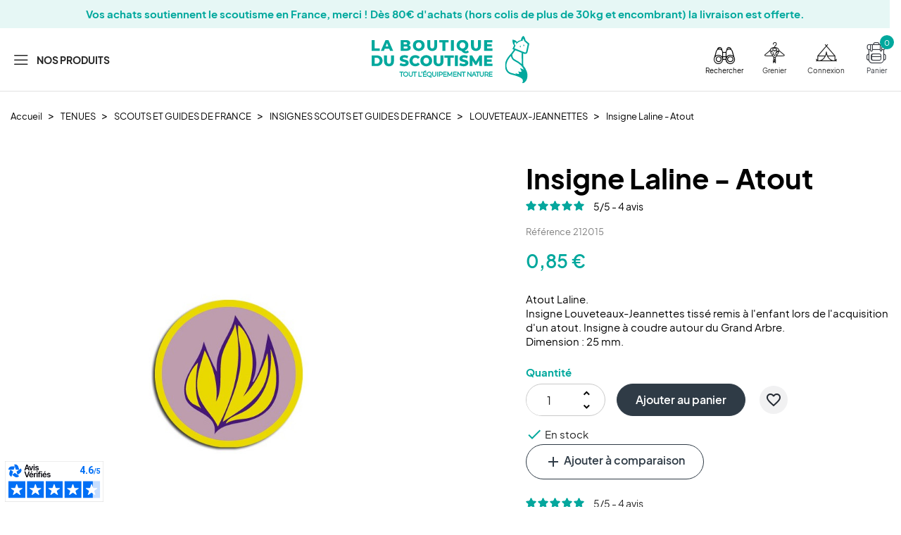

--- FILE ---
content_type: text/html; charset=utf-8
request_url: https://www.laboutiqueduscoutisme.com/louveteaux-jeannettes/1749-insigne-laline-atout.html
body_size: 27290
content:
<!doctype html>
<html lang="fr-FR">

  <head>
    
      <!-- Google Tag Manager --> 
      <script>(function(w,d,s,l,i){w[l]=w[l]||[];w[l].push({'gtm.start': new Date().getTime(),event:'gtm.js'});var f=d.getElementsByTagName(s)[0], j=d.createElement(s),dl=l!='dataLayer'?'&l='+l:'';j.async=true;j.src= 'https://www.googletagmanager.com/gtm.js?id='+i+dl;f.parentNode.insertBefore(j,f); })(window,document,'script','dataLayer','GTM-TR2BVPN');</script>
      <!-- End Google Tag Manager -->

      <!-- Google tag (gtag.js) -->
      <script async src="https://www.googletagmanager.com/gtag/js?id=G-FMQF1EY41E"></script> <script>   window.dataLayer = window.dataLayer || [];   function gtag(){dataLayer.push(arguments);}   gtag('js', new Date());   gtag('config', 'G-FMQF1EY41E'); </script>
      <!-- End Google tag (gtag.js) -->
    

    
      
  <meta charset="utf-8">


  <meta http-equiv="x-ua-compatible" content="ie=edge">



  <title>Insigne Laline - Atout</title>
  
    
  
  <meta name="description" content="Atout Laline. Insigne Louveteaux-Jeannettes tissé remis à l&#039;enfant lors de l&#039;acquisition d&#039;un atout. Insigne à coudre autour du Grand Arbre.Dimension : 25 mm.">
  <meta name="keywords" content="">
        <link rel="canonical" href="https://www.laboutiqueduscoutisme.com/louveteaux-jeannettes/1749-insigne-laline-atout.html">
    
      

  
    <script type="application/ld+json">
  {
    "@context": "https://schema.org",
    "@type": "Organization",
    "name" : "La Boutique du Scoutisme",
    "url" : "https://www.laboutiqueduscoutisme.com/",
          "logo": {
        "@type": "ImageObject",
        "url":"https://www.laboutiqueduscoutisme.com/img/logo-1659344276.jpg"
      }
      }
</script>

<script type="application/ld+json">
  {
    "@context": "https://schema.org",
    "@type": "WebPage",
    "isPartOf": {
      "@type": "WebSite",
      "url":  "https://www.laboutiqueduscoutisme.com/",
      "name": "La Boutique du Scoutisme"
    },
    "name": "Insigne Laline - Atout",
    "url":  "https://www.laboutiqueduscoutisme.com/louveteaux-jeannettes/1749-insigne-laline-atout.html"
  }
</script>


  <script type="application/ld+json">
    {
      "@context": "https://schema.org",
      "@type": "BreadcrumbList",
      "itemListElement": [
                  {
            "@type": "ListItem",
            "position": 1,
            "name": "Accueil",
            "item": "https://www.laboutiqueduscoutisme.com/"
          },                  {
            "@type": "ListItem",
            "position": 2,
            "name": "TENUES",
            "item": "https://www.laboutiqueduscoutisme.com/144-tenues"
          },                  {
            "@type": "ListItem",
            "position": 3,
            "name": "SCOUTS ET GUIDES DE FRANCE",
            "item": "https://www.laboutiqueduscoutisme.com/356-scouts-et-guides-de-france"
          },                  {
            "@type": "ListItem",
            "position": 4,
            "name": "INSIGNES SCOUTS ET GUIDES DE FRANCE",
            "item": "https://www.laboutiqueduscoutisme.com/21-insignes-scouts-et-guides-de-france"
          },                  {
            "@type": "ListItem",
            "position": 5,
            "name": "LOUVETEAUX-JEANNETTES",
            "item": "https://www.laboutiqueduscoutisme.com/23-louveteaux-jeannettes"
          },                  {
            "@type": "ListItem",
            "position": 6,
            "name": "Insigne Laline - Atout",
            "item": "https://www.laboutiqueduscoutisme.com/louveteaux-jeannettes/1749-insigne-laline-atout.html"
          }              ]
    }
  </script>
  

  
      <script type="application/ld+json">
  {
    "@context": "https://schema.org/",
    "@type": "Product",
    "name": "Insigne Laline - Atout",
    "description": "Atout Laline. Insigne Louveteaux-Jeannettes tissé remis à l&#039;enfant lors de l&#039;acquisition d&#039;un atout. Insigne à coudre autour du Grand Arbre.Dimension : 25 mm.",
    "category": "LOUVETEAUX-JEANNETTES",
    "image" :"https://www.laboutiqueduscoutisme.com/491-home_default/insigne-laline-atout.jpg",    "sku": "212015",
    "mpn": "212015"
        ,
    "brand": {
      "@type": "Thing",
      "name": "La Boutique du Scoutisme"
    }
            ,
    "weight": {
        "@context": "https://schema.org",
        "@type": "QuantitativeValue",
        "value": "0.001000",
        "unitCode": "kg"
    }
        ,
    "offers": {
      "@type": "Offer",
      "priceCurrency": "EUR",
      "name": "Insigne Laline - Atout",
      "price": "0.85",
      "url": "https://www.laboutiqueduscoutisme.com/louveteaux-jeannettes/1749-insigne-laline-atout.html",
      "priceValidUntil": "2026-02-05",
              "image": ["https://www.laboutiqueduscoutisme.com/491-large_default/insigne-laline-atout.jpg"],
            "sku": "212015",
      "mpn": "212015",
                                              "availability": "https://schema.org/InStock",
      "seller": {
        "@type": "Organization",
        "name": "La Boutique du Scoutisme"
      }
    }
      }
</script>


  
    
  

  
    <meta property="og:title" content="Insigne Laline - Atout" />
    <meta property="og:description" content="Atout Laline. Insigne Louveteaux-Jeannettes tissé remis à l&#039;enfant lors de l&#039;acquisition d&#039;un atout. Insigne à coudre autour du Grand Arbre.Dimension : 25 mm." />
    <meta property="og:url" content="https://www.laboutiqueduscoutisme.com/louveteaux-jeannettes/1749-insigne-laline-atout.html" />
    <meta property="og:site_name" content="La Boutique du Scoutisme" />
      



  <meta name="viewport" content="width=device-width, initial-scale=1">



  <link rel="icon" type="image/vnd.microsoft.icon" href="https://www.laboutiqueduscoutisme.com/img/favicon.ico?1659344276">
  <link rel="shortcut icon" type="image/x-icon" href="https://www.laboutiqueduscoutisme.com/img/favicon.ico?1659344276">



  



  	

  <script type="text/javascript">
        var Chronopost = {"ajax_endpoint":"https:\/\/www.laboutiqueduscoutisme.com\/module\/chronopost\/ajax?ajax=1"};
        var XYSHOPPINGCART_BEHAVIOR = "popup";
        var ajaxURL = "https:\/\/www.laboutiqueduscoutisme.com\/module\/xyclassifiedads\/defaults";
        var blockwishlistController = "https:\/\/www.laboutiqueduscoutisme.com\/module\/blockwishlist\/action";
        var cdpcpAjaxErrorMsg = "Il y avait un probl\u00e8me lors de la mise \u00e0 jour de votre produit la liste de comparaison. S'il vous pla\u00eet essayer de nouveau dans un moment ou essayez de rafra\u00eechir la page.";
        var cdpcpButton = "<button\n\ttype=\"button\"\n\tclass=\"btn cdpcp-compare-btn cdpcp-compare-btn--no-js btn-round\"\n>\n\n\t\t<i class=\"material-icons cdpcp-icon-add cdpcp-compare-btn__icon cdpcp-compare-btn__icon--add\" title=\"Ajouter \u00e0 comparaison\">add<\/i>\n\n\t\t<i class=\"material-icons cdpcp-icon-remove cdpcp-compare-btn__icon cdpcp-compare-btn__icon--remove\" title=\"Supprimer de comparaison\">clear<\/i>\n\n\t<svg class=\"cdpcp-icon-loading cdpcp-compare-btn__icon cdpcp-compare-btn__icon--loading\">\n\t\t<use xlink:href=\"#cdpcp-icon-loading\"><\/use>\n\t<\/svg>\n\n\t<i class=\"xyicon-balance\"><\/i>\n\t\n\t<\/button>\n";
        var cdpcpConfig = {"highlightBkg":"rgb(255, 255, 173)","highlightText":"rgb(33, 33, 33)","highlightType":"2","hoverOutlineColor":"rgb(33, 33, 33)","hoverOutlineEnabled":true,"listsButtonPosition":"below","listsButtonSelector":".js-product-miniature .xybuttons-container","popupCompareEnabled":true,"preDefinedStyle":"custom","sharingOptions":["facebook","facebook_messenger","twitter","pinterest","email"],"showAddToCartButton":"0","showAvailability":true,"showColorSwatches":true,"showCondition":true,"showDescription":true,"showManufacturer":false,"showPrice":true,"showProductPageButton":true,"showQuickView":false,"showStickyFooterQuickView":true,"showReviews":true,"showSupplier":false,"slideOutBkgColor":"rgb(255, 255, 255)","slideOutButtonBkgColor":"rgb(255, 255, 255)","slideOutButtonBorderColor":"rgb(221, 221, 221)","slideOutButtonTextColor":"rgb(33, 33, 33)","slideOutTextColor":"rgb(33, 33, 33)","stickyBkgColor":"rgb(255, 255, 255)","stickyBorderColor":"rgb(221, 221, 221)","stickyDotColor":"rgb(33, 33, 33)","stickyFooterEnabled":true};
        var cdpcpErrorTitle = "Erreur";
        var cdpcpNumCompareProducts = 0;
        var cdpcpProductIds = [];
        var cdpcpToken = "3697d39f3d6426b75eb2c4306be115e2";
        var confirmMessage = "Voulez-vous vraiment supprimer l'annonce :";
        var l_code = "FR";
        var prestashop = {"cart":{"products":[],"totals":{"total":{"type":"total","label":"Total","amount":0,"value":"0,00\u00a0\u20ac"},"total_including_tax":{"type":"total","label":"Total TTC","amount":0,"value":"0,00\u00a0\u20ac"},"total_excluding_tax":{"type":"total","label":"Total HT :","amount":0,"value":"0,00\u00a0\u20ac"}},"subtotals":{"products":{"type":"products","label":"Sous-total","amount":0,"value":"0,00\u00a0\u20ac"},"discounts":null,"shipping":{"type":"shipping","label":"Livraison","amount":0,"value":""},"tax":{"type":"tax","label":"Taxes incluses","amount":0,"value":"0,00\u00a0\u20ac"}},"products_count":0,"summary_string":"0 articles","vouchers":{"allowed":1,"added":[]},"discounts":[],"minimalPurchase":0,"minimalPurchaseRequired":""},"currency":{"id":1,"name":"Euro","iso_code":"EUR","iso_code_num":"978","sign":"\u20ac"},"customer":{"lastname":null,"firstname":null,"email":null,"birthday":null,"newsletter":null,"newsletter_date_add":null,"optin":null,"website":null,"company":null,"siret":null,"ape":null,"is_logged":false,"gender":{"type":null,"name":null},"addresses":[]},"language":{"name":"Fran\u00e7ais (French)","iso_code":"fr","locale":"fr-FR","language_code":"fr","is_rtl":"0","date_format_lite":"d\/m\/Y","date_format_full":"d\/m\/Y H:i:s","id":1},"page":{"title":"","canonical":"https:\/\/www.laboutiqueduscoutisme.com\/louveteaux-jeannettes\/1749-insigne-laline-atout.html","meta":{"title":"Insigne Laline - Atout","description":"Atout Laline. Insigne Louveteaux-Jeannettes tiss\u00e9 remis \u00e0 l'enfant lors de l'acquisition d'un atout. Insigne \u00e0 coudre autour du Grand Arbre.Dimension : 25 mm.","keywords":"","robots":"index"},"page_name":"product","body_classes":{"lang-fr":true,"lang-rtl":false,"country-FR":true,"currency-EUR":true,"layout-full-width":true,"page-product":true,"tax-display-enabled":true,"product-id-1749":true,"product-Insigne Laline - Atout":true,"product-id-category-23":true,"product-id-manufacturer-0":true,"product-id-supplier-0":true,"product-available-for-order":true},"admin_notifications":[]},"shop":{"name":"La Boutique du Scoutisme","logo":"https:\/\/www.laboutiqueduscoutisme.com\/img\/logo-1659344276.jpg","stores_icon":"https:\/\/www.laboutiqueduscoutisme.com\/img\/logo_stores.png","favicon":"https:\/\/www.laboutiqueduscoutisme.com\/img\/favicon.ico"},"urls":{"base_url":"https:\/\/www.laboutiqueduscoutisme.com\/","current_url":"https:\/\/www.laboutiqueduscoutisme.com\/louveteaux-jeannettes\/1749-insigne-laline-atout.html","shop_domain_url":"https:\/\/www.laboutiqueduscoutisme.com","img_ps_url":"https:\/\/www.laboutiqueduscoutisme.com\/img\/","img_cat_url":"https:\/\/www.laboutiqueduscoutisme.com\/img\/c\/","img_lang_url":"https:\/\/www.laboutiqueduscoutisme.com\/img\/l\/","img_prod_url":"https:\/\/www.laboutiqueduscoutisme.com\/img\/p\/","img_manu_url":"https:\/\/www.laboutiqueduscoutisme.com\/img\/m\/","img_sup_url":"https:\/\/www.laboutiqueduscoutisme.com\/img\/su\/","img_ship_url":"https:\/\/www.laboutiqueduscoutisme.com\/img\/s\/","img_store_url":"https:\/\/www.laboutiqueduscoutisme.com\/img\/st\/","img_col_url":"https:\/\/www.laboutiqueduscoutisme.com\/img\/co\/","img_url":"https:\/\/www.laboutiqueduscoutisme.com\/themes\/laboutiqueduscoutisme\/assets\/img\/","css_url":"https:\/\/www.laboutiqueduscoutisme.com\/themes\/laboutiqueduscoutisme\/assets\/css\/","js_url":"https:\/\/www.laboutiqueduscoutisme.com\/themes\/laboutiqueduscoutisme\/assets\/js\/","pic_url":"https:\/\/www.laboutiqueduscoutisme.com\/upload\/","pages":{"address":"https:\/\/www.laboutiqueduscoutisme.com\/adresse","addresses":"https:\/\/www.laboutiqueduscoutisme.com\/adresses","authentication":"https:\/\/www.laboutiqueduscoutisme.com\/connexion","cart":"https:\/\/www.laboutiqueduscoutisme.com\/panier","category":"https:\/\/www.laboutiqueduscoutisme.com\/index.php?controller=category","cms":"https:\/\/www.laboutiqueduscoutisme.com\/index.php?controller=cms","contact":"https:\/\/www.laboutiqueduscoutisme.com\/nous-contacter","discount":"https:\/\/www.laboutiqueduscoutisme.com\/reduction","guest_tracking":"https:\/\/www.laboutiqueduscoutisme.com\/suivi-commande-invite","history":"https:\/\/www.laboutiqueduscoutisme.com\/historique-commandes","identity":"https:\/\/www.laboutiqueduscoutisme.com\/identite","index":"https:\/\/www.laboutiqueduscoutisme.com\/","my_account":"https:\/\/www.laboutiqueduscoutisme.com\/mon-compte","order_confirmation":"https:\/\/www.laboutiqueduscoutisme.com\/confirmation-commande","order_detail":"https:\/\/www.laboutiqueduscoutisme.com\/index.php?controller=order-detail","order_follow":"https:\/\/www.laboutiqueduscoutisme.com\/suivi-commande","order":"https:\/\/www.laboutiqueduscoutisme.com\/commande","order_return":"https:\/\/www.laboutiqueduscoutisme.com\/index.php?controller=order-return","order_slip":"https:\/\/www.laboutiqueduscoutisme.com\/avoirs","pagenotfound":"https:\/\/www.laboutiqueduscoutisme.com\/page-introuvable","password":"https:\/\/www.laboutiqueduscoutisme.com\/recuperation-mot-de-passe","pdf_invoice":"https:\/\/www.laboutiqueduscoutisme.com\/index.php?controller=pdf-invoice","pdf_order_return":"https:\/\/www.laboutiqueduscoutisme.com\/index.php?controller=pdf-order-return","pdf_order_slip":"https:\/\/www.laboutiqueduscoutisme.com\/index.php?controller=pdf-order-slip","prices_drop":"https:\/\/www.laboutiqueduscoutisme.com\/promotions","product":"https:\/\/www.laboutiqueduscoutisme.com\/index.php?controller=product","search":"https:\/\/www.laboutiqueduscoutisme.com\/recherche","sitemap":"https:\/\/www.laboutiqueduscoutisme.com\/plan-site","stores":"https:\/\/www.laboutiqueduscoutisme.com\/magasins","supplier":"https:\/\/www.laboutiqueduscoutisme.com\/fournisseur","register":"https:\/\/www.laboutiqueduscoutisme.com\/connexion?create_account=1","order_login":"https:\/\/www.laboutiqueduscoutisme.com\/commande?login=1"},"alternative_langs":[],"theme_assets":"\/themes\/laboutiqueduscoutisme\/assets\/","actions":{"logout":"https:\/\/www.laboutiqueduscoutisme.com\/?mylogout="},"no_picture_image":{"bySize":{"small_default":{"url":"https:\/\/www.laboutiqueduscoutisme.com\/img\/p\/fr-default-small_default.jpg","width":98,"height":98},"cart_default":{"url":"https:\/\/www.laboutiqueduscoutisme.com\/img\/p\/fr-default-cart_default.jpg","width":125,"height":125},"home_default":{"url":"https:\/\/www.laboutiqueduscoutisme.com\/img\/p\/fr-default-home_default.jpg","width":278,"height":278},"medium_default":{"url":"https:\/\/www.laboutiqueduscoutisme.com\/img\/p\/fr-default-medium_default.jpg","width":452,"height":452},"large_default":{"url":"https:\/\/www.laboutiqueduscoutisme.com\/img\/p\/fr-default-large_default.jpg","width":800,"height":800}},"small":{"url":"https:\/\/www.laboutiqueduscoutisme.com\/img\/p\/fr-default-small_default.jpg","width":98,"height":98},"medium":{"url":"https:\/\/www.laboutiqueduscoutisme.com\/img\/p\/fr-default-home_default.jpg","width":278,"height":278},"large":{"url":"https:\/\/www.laboutiqueduscoutisme.com\/img\/p\/fr-default-large_default.jpg","width":800,"height":800},"legend":""}},"configuration":{"display_taxes_label":true,"display_prices_tax_incl":true,"is_catalog":false,"show_prices":true,"opt_in":{"partner":true},"quantity_discount":{"type":"discount","label":"Remise sur prix unitaire"},"voucher_enabled":1,"return_enabled":0},"field_required":[],"breadcrumb":{"links":[{"title":"Accueil","url":"https:\/\/www.laboutiqueduscoutisme.com\/"},{"title":"TENUES","url":"https:\/\/www.laboutiqueduscoutisme.com\/144-tenues"},{"title":"SCOUTS ET GUIDES DE FRANCE","url":"https:\/\/www.laboutiqueduscoutisme.com\/356-scouts-et-guides-de-france"},{"title":"INSIGNES SCOUTS ET GUIDES DE FRANCE","url":"https:\/\/www.laboutiqueduscoutisme.com\/21-insignes-scouts-et-guides-de-france"},{"title":"LOUVETEAUX-JEANNETTES","url":"https:\/\/www.laboutiqueduscoutisme.com\/23-louveteaux-jeannettes"},{"title":"Insigne Laline - Atout","url":"https:\/\/www.laboutiqueduscoutisme.com\/louveteaux-jeannettes\/1749-insigne-laline-atout.html"}],"count":6},"link":{"protocol_link":"https:\/\/","protocol_content":"https:\/\/"},"time":1769010950,"static_token":"ddad86b7d7fa25456a8d1f717b5eab46","token":"202de5d8d9fe5ae45017fa039da6f877","debug":false,"modules":{"xyeventpush":null,"xybannerpush":null}};
        var prestashopFacebookAjaxController = "https:\/\/www.laboutiqueduscoutisme.com\/module\/ps_facebook\/Ajax";
        var productsAlreadyTagged = [];
        var psemailsubscription_subscription = "https:\/\/www.laboutiqueduscoutisme.com\/module\/ps_emailsubscription\/subscription";
        var psr_icon_color = "#FFFFFF";
        var removeFromWishlistUrl = "https:\/\/www.laboutiqueduscoutisme.com\/module\/blockwishlist\/action?action=deleteProductFromWishlist";
        var wishlistAddProductToCartUrl = "https:\/\/www.laboutiqueduscoutisme.com\/module\/blockwishlist\/action?action=addProductToCart";
        var wishlistUrl = "https:\/\/www.laboutiqueduscoutisme.com\/module\/blockwishlist\/view";
        var xysearchbar_nb_result = "3";
      </script>
		<link rel="stylesheet" href="https://www.laboutiqueduscoutisme.com/themes/laboutiqueduscoutisme/assets/cache/theme-fea79882.css" media="all">
	
	


        <link rel="preload" href="/modules/creativeelements/views/lib/ceicons/fonts/ceicons.woff2?8goggd" as="font" type="font/woff2" crossorigin>
        


  
<!-- Magic Zoom Plus Prestashop module version v5.9.25 [v1.6.91:v5.3.7] -->
<script type="text/javascript">window["mgctlbx$Pltm"] = "Prestashop";</script>
<link type="text/css" href="/modules/magiczoomplus/views/css/magiczoomplus.css" rel="stylesheet" media="screen" />
<link type="text/css" href="/modules/magiczoomplus/views/css/magiczoomplus.module.css" rel="stylesheet" media="screen" />
<script type="text/javascript" src="/modules/magiczoomplus/views/js/magiczoomplus.js"></script>
<script type="text/javascript" src="/modules/magiczoomplus/views/js/magictoolbox.utils.js"></script>
<script type="text/javascript">
	var mzOptions = {
		'history':false,
		'zoomWidth':'auto',
		'zoomHeight':'auto',
		'zoomPosition':'right',
		'zoomDistance':20,
		'selectorTrigger':'click',
		'transitionEffect':true,
		'lazyZoom':false,
		'rightClick':false,
		'cssClass':'',
		'zoomMode':'zoom',
		'zoomOn':'hover',
		'upscale':true,
		'smoothing':true,
		'variableZoom':false,
		'zoomCaption':'off',
		'expand':'window',
		'expandZoomMode':'zoom',
		'expandZoomOn':'click',
		'expandCaption':true,
		'closeOnClickOutside':true,
		'hint':'off',
		'textHoverZoomHint':'Hover to zoom',
		'textClickZoomHint':'Click to zoom',
		'textExpandHint':'Click to expand',
		'textBtnClose':'Close',
		'textBtnNext':'Next',
		'textBtnPrev':'Previous'
	}
</script>
<script type="text/javascript">
	var mzMobileOptions = {
		'zoomMode':'off',
		'textHoverZoomHint':'Touch to zoom',
		'textClickZoomHint':'Double tap or pinch to zoom',
		'textExpandHint':'Tap to expand'
	}
</script>

<script type="text/javascript">
    var isPrestaShop15x = true;
    var isPrestaShop1541 = true;
    var isPrestaShop156x = true;
    var isPrestaShop16x = true;
    var isPrestaShop17x = true;
    var mEvent = 'click';
    var originalLayout = false;
    var m360AsPrimaryImage = true && (typeof(window['Magic360']) != 'undefined');
    var useMagicScroll = false;
    var scrollItems = 3;
    var isProductMagicZoomReady = false;
    var allowHighlightActiveSelectorOnUpdate = true;
    mzOptions['onZoomReady'] = function(id) {
        //console.log('MagicZoomPlus onZoomReady: ', id);
        if (id == 'MagicZoomPlusImageMainImage') {
            isProductMagicZoomReady = true;
        }
    }
    mzOptions['onUpdate'] = function(id, oldA, newA) {
        //console.log('MagicZoomPlus onUpdate: ', id);
        if (allowHighlightActiveSelectorOnUpdate) {
            mtHighlightActiveSelector(newA);
        }
        allowHighlightActiveSelectorOnUpdate = true;
    }


</script>
<script type="text/javascript" src="/modules/magiczoomplus/views/js/product17.js"></script>

<script type="text/javascript" src="/modules/magiczoomplus/views/js/switch.js"></script>
<style>
			.cdpcp__menu,
		.cdpcp__items-wrapper {
			background-color: rgb(255, 255, 255) !important;
			border-color: rgb(221, 221, 221) !important;
		}

		.cdpcp-menu__button {
			color: rgb(33, 33, 33) !important;
		}

		.cdpcp__slideout {
			background-color: rgb(255, 255, 255) !important;
			color: rgb(33, 33, 33) !important;
		}

		.cdpcp-slideout__button {
			background-color: rgb(255, 255, 255) !important;
			border-color: rgb(221, 221, 221) !important;
			color: rgb(33, 33, 33) !important;
		}
	
	
				@media only screen {
			.cdpcp-highlight,
			.cdpcp-highlight > * {
				background-color: rgb(255, 255, 173) !important;
				color: rgb(33, 33, 33) !important;
			}
		}
	
			@media (min-width: 768px) {
			.cdpcp-table__feature-row:hover {
				outline: 1px solid rgb(33, 33, 33) !important;
			}
		}
	</style>

<script type="text/javascript">
	(window.gaDevIds=window.gaDevIds||[]).push('d6YPbH');
	(function(i,s,o,g,r,a,m){i['GoogleAnalyticsObject']=r;i[r]=i[r]||function(){
	(i[r].q=i[r].q||[]).push(arguments)},i[r].l=1*new Date();a=s.createElement(o),
	m=s.getElementsByTagName(o)[0];a.async=1;a.src=g;m.parentNode.insertBefore(a,m)
	})(window,document,'script','https://www.google-analytics.com/analytics.js','ga');

            ga('create', 'G-FMQF1EY41E', 'auto');
                        ga('send', 'pageview');
    
    ga('require', 'ec');
</script>


<div id="12954265-04ad-44e5-8f2c-ad6ead55f7e9"></div><script async charset="utf-8" src="https://widgets.rr.skeepers.io/generated/3a257a33-0e3e-6a64-9115-35e9c052aff7/12954265-04ad-44e5-8f2c-ad6ead55f7e9.js"></script>
<script charset="utf-8" src="https://cl.avis-verifies.com/fr/cache/3/a/2/3a257a33-0e3e-6a64-9115-35e9c052aff7/AWS/PRODUCT_API/tag.min.js"></script><script type="text/javascript">
    var url_basic_ets = 'https://www.laboutiqueduscoutisme.com/';
    var link_contact_ets = 'https://www.laboutiqueduscoutisme.com/module/ets_cfultimate/contact';
    var ets_cfu_recaptcha_enabled = 0;
    var ets_cfu_iso_code = 'fr';
    var ets_cfu_locale = 'fr';
                var hidden_reference = 1;
    </script>



<script async charset="utf-8" src="https://widgets.rr.skeepers.io/generated/3a257a33-0e3e-6a64-9115-35e9c052aff7/ec18c81c-8e84-4a90-a4c4-1c3f02387707.js"
  data-prevent-default-loading="true"></script>
  
<script defer charset="utf-8" src="https://widgets.rr.skeepers.io/product/3a257a33-0e3e-6a64-9115-35e9c052aff7/44ed060f-66b2-469f-9849-c8d76391eea3.js"
  data-prevent-default-loading="true"></script>

<script type='text/javascript'>
  window.smartlook||(function(d) {
    var o=smartlook=function(){ o.api.push(arguments)},h=d.getElementsByTagName('head')[0];
    var c=d.createElement('script');o.api=new Array();c.async=true;c.type='text/javascript';
    c.charset='utf-8';c.src='https://web-sdk.smartlook.com/recorder.js';h.appendChild(c);
  })(document);
  smartlook('init', '4a525eb8502356b7fa5affe75a810127c602e952', { region: 'eu' });
</script>

    
  <meta property="og:type" content="product">
      <meta property="og:image" content="https://www.laboutiqueduscoutisme.com/491-large_default/insigne-laline-atout.jpg">
  
      <meta property="product:pretax_price:amount" content="0.708333">
    <meta property="product:pretax_price:currency" content="EUR">
    <meta property="product:price:amount" content="0.85">
    <meta property="product:price:currency" content="EUR">
        <meta property="product:weight:value" content="0.001000">
    <meta property="product:weight:units" content="kg">
  
  </head>

  <body id="product" class="lang-fr country-fr currency-eur layout-full-width page-product tax-display-enabled product-id-1749 product-insigne-laline-atout product-id-category-23 product-id-manufacturer-0 product-id-supplier-0 product-available-for-order ce-kit-1 elementor-page elementor-page-1749030101">
    
    <!-- Google Tag Manager (noscript) -->
    <noscript><iframe src="https://www.googletagmanager.com/ns.html?id=GTM-TR2BVPN" height="0" width="0" style="display:none;visibility:hidden"></iframe></noscript>
    <!-- End Google Tag Manager (noscript) -->
    
    
      
    

    <main>
      
              

      <header id="header">
        
          	
    <div class="header-banner">
            <div id="xybannerpush"
         data-speed="8000"
         data-transition-speed="500"
         data-pause-hover="false"
         data-fade="false"
         data-arrows="true" >
                    <div class="xybannerpush-item" style="background: #00a89d19">
                                    <a href="#" target="_self">
                                    <div class="bannerpush-content" style="color: #00A89D">
                                                        <p><strong>Vos achats soutiennent le scoutisme en France, merci ! Dès 80€ d'achats (hors colis de plus de 30kg et encombrant) la livraison est offerte.</strong></p>
                    </div>
                                    </a>
                            </div>
            </div>



    </div>



    <div class="header-nav__right">
        
    </div>



    <div class="header__logo-container hidden-md-up">
        <a href="https://www.laboutiqueduscoutisme.com/" class="header__logo header-top__content">
            <img class="logo img-fluid" src="https://www.laboutiqueduscoutisme.com/themes/laboutiqueduscoutisme/assets/img/logos/logo.svg" alt="La Boutique du Scoutisme">
        </a>
    </div>
    <div class="xycontainer header-top">
        <div class="header__left header-top__content">
            <div class="menu-top">
    <a href="#" data-toggle="modal" data-target="#modal-menu">
        <i class="xyicon-menu"></i>
        <span>
            Nos produits
        </span>
    </a>
</div>

        </div>
        <div class="header__logo-container hidden-sm-down">
            <a href="https://www.laboutiqueduscoutisme.com/" class="header__logo header-top__content">
                <img class="logo img-fluid" src="https://www.laboutiqueduscoutisme.com/themes/laboutiqueduscoutisme/assets/img/logos/logo.svg" alt="La Boutique du Scoutisme">
            </a>
        </div>
        <div class="header__right header-top__content">
            <!-- Block search module TOP -->
<div class="search-widget-mobile-btn visible--mobile">
	<div class="input-group">
		<button onclick="dataLayer.push({'event': 'clic-RECHERCHER'});" type="submit" class="btn btn-link">
			<i class="xyicon-recherche"></i>
			<span>Rechercher</span>
		</button>
	</div>
</div>
<!-- /Block search module TOP -->
<div class="xyca-header-grenier">
    <a href="https://www.laboutiqueduscoutisme.com/petites-annonces">
        <i class="xyicon-grenier"></i>
        <span>Grenier</span>
    </a>
</div><div id="_desktop_user_info">
  <div class="user-info">
          <a
        href="https://www.laboutiqueduscoutisme.com/mon-compte"
        title="Connectez-vous à votre compte client"
        rel="nofollow"
        onclick="dataLayer.push({'event': 'clic-CONNEXION'});"
      >
      <i class="xyicon-connexion"></i>
        <span>Connexion</span>
      </a>
      </div>
</div>
<div class="xyblockcart-container">
  <div class="blockcart btn-cart-preview header__rightitem inactive" data-refresh-url="//www.laboutiqueduscoutisme.com/module/xyshoppingcart/ajax">
    <div class="shopping-cart text-center">
      <a onclick="dataLayer.push({'event': 'clic-PANIER'});" rel="nofollow" href="//www.laboutiqueduscoutisme.com/panier?action=show" data-toggle="modal" data-target="#modal-cart-preview">
        <span>
            <i class="xyicon-Header-panier"></i>
            <span>Panier</span>
        </span>
        <div>
          <span class="cart-products-count small blockcart__count">0</span>
        </div>
      </a>
    </div>
  </div>
</div>

        </div>
    </div>
    <div class="container">
        <div id="modal-xysearchbar" class="modal fade xysearchbar" tabindex="-1" role="dialog" aria-labelledby="ModalSearch">
    <div class="modal-dialog modal-lg" role="document">
        <div class="modal-content">
            <div class="modal-body">
                <i class="material-icons visible--mobile modal-xysearchbar-close">&#xe5cd;</i>
                <div class="visible--mobile">
                    <!-- Block search module TOP -->
<div id="search-modal">
	<div class="search-widget" data-search-widget data-search-controller-url="//www.laboutiqueduscoutisme.com/recherche">
	<form method="get" action="//www.laboutiqueduscoutisme.com/recherche" class="xysearchbar-form">
		<input type="hidden" name="controller" value="search">
		<div class="input-group">
			<input class="form-control" type="search" name="s" value="" placeholder="Rechercher dans notre catalogue" aria-label="Rechercher">
			<div class="input-group-prepend">
								<button type="submit" class="btn btn-link">
					<i class="xyicon-recherche-vert search"></i>
				</button>
			</div>
		</div>
	</form>
	</div>
</div>
<!-- /Block search module TOP -->
                </div>
                <div id="render-search">
                    <div class="container-result">

                    </div>
                    <div class="no-result-msg alert alert-warning text-center" role="alert" style="display:none">Aucun résultat correspondant à votre recherche. </div>
                    <div class="container-more-results text-xs-right" style="display:none">
                        <a href="https://www.laboutiqueduscoutisme.com/recherche" class="btn btn-small btn-outline-secondary">
                            <span class="link-arrow">Afficher plus de résultats</span>
                            <i class="material-icons">keyboard_arrow_right</i>
                        </a>
                    </div>
                </div>
            </div>
        </div><!-- modal-content -->
    </div><!-- modal-dialog -->
</div><!-- modal -->


    </div>
        
      </header>

      <section id="wrapper">
        
          
<aside id="notifications">
  <div class="container">
    
    
    
      </div>
</aside>
        

        
        <div class="xycontainer">
            <div class="row">
                
                    <nav data-depth="6" class="breadcrumb col-xs-12">
  <ol>
    
              
          <li>
                          <a href="https://www.laboutiqueduscoutisme.com/"><span>Accueil</span></a>
                      </li>
        
              
          <li>
                          <a href="https://www.laboutiqueduscoutisme.com/144-tenues"><span>TENUES</span></a>
                      </li>
        
              
          <li>
                          <a href="https://www.laboutiqueduscoutisme.com/356-scouts-et-guides-de-france"><span>SCOUTS ET GUIDES DE FRANCE</span></a>
                      </li>
        
              
          <li>
                          <a href="https://www.laboutiqueduscoutisme.com/21-insignes-scouts-et-guides-de-france"><span>INSIGNES SCOUTS ET GUIDES DE FRANCE</span></a>
                      </li>
        
              
          <li>
                          <a href="https://www.laboutiqueduscoutisme.com/23-louveteaux-jeannettes"><span>LOUVETEAUX-JEANNETTES</span></a>
                      </li>
        
              
          <li>
                          <span>Insigne Laline - Atout</span>
                      </li>
        
          
  </ol>
</nav>
                
            </div>
            <div id="wrapper-inner">

                                
                

                <div class="row">
                  

                  
  <div id="content-wrapper" class="js-content-wrapper col-xs-12">
    
    
  <section id="main" class="xycontainer">
    <meta content="https://www.laboutiqueduscoutisme.com/louveteaux-jeannettes/1749-insigne-laline-atout.html">

    <div class="row product-container js-product-container">
      <div class="col-md-6">
        
          <section class="page-content" id="content">
            
              
              
                                                  <div class="hidden-important"><div class="images-container js-images-container row">
  
    <div class="product-miniatures js-qv-mask mask col-lg-2">
      <ul class="product-images js-qv-product-images-disabled">
                  <li class="thumb-container js-thumb-container">
            <img
              class="thumb js-thumb  selected js-thumb-selected "
              data-image-medium-src="https://www.laboutiqueduscoutisme.com/491-medium_default/insigne-laline-atout.jpg"
              data-image-large-src="https://www.laboutiqueduscoutisme.com/491-large_default/insigne-laline-atout.jpg"
              src="https://www.laboutiqueduscoutisme.com/491-small_default/insigne-laline-atout.jpg"
                              alt="Insigne Laline - Atout"
                title="Insigne Laline - Atout"
                            loading="lazy"
              width="98"
              height="98"
            >
          </li>
              </ul>
    </div>
  
  
    <div class="product-cover col-lg-9">
    
    <ul class="product-flags js-product-flags">
            </ul>

              <img
          class="js-qv-product-cover img-fluid"
          src="https://www.laboutiqueduscoutisme.com/491-medium_default/insigne-laline-atout.jpg"
                      alt="Insigne Laline - Atout"
            title="Insigne Laline - Atout"
                    loading="lazy"
          width="452"
          height="452"
        >
        <div class="layer hidden-sm-down" data-toggle="modal" data-target="#product-modal">
          <i class="material-icons zoom-in">search</i>
        </div>
          </div>
  


</div></div><!-- Begin magiczoomplus -->
<div class="MagicToolboxContainer selectorsLeft minWidth noscroll">
    <div class="MagicToolboxMainContainer">
        <style>
div.MagicToolboxSelectorsContainer .selector-max-height {
    max-height: 98px !important;
    max-width: 98px !important;
}
</style><div class="magic-slide mt-active" data-magic-slide="zoom"><a id="MagicZoomPlusImageMainImage"  class="MagicZoom" href="https://www.laboutiqueduscoutisme.com/491-large_default/insigne-laline-atout.jpg" title="Insigne Laline - Atout"><img class="no-sirv-lazy-load" itemprop="image" src="https://www.laboutiqueduscoutisme.com/491-large_default/insigne-laline-atout.jpg"   alt="Insigne Laline - Atout" /></a></div><div class="magic-slide" data-magic-slide="360"></div>    </div>
</div>
<script type="text/javascript">
    if (window.matchMedia("(max-width: 767px)").matches) {
        $scroll = document.getElementById('MagicToolboxSelectors1749');
        if ($scroll && typeof $scroll != 'undefined') {
            $attr = $scroll.getAttribute('data-options');
            if ($attr !== null) {
                $scroll.setAttribute('data-options',$attr/*.replace(/autostart *\: *false/gm,'')*/.replace(/orientation *\: *[a-zA-Z]{1,}/gm,'orientation:horizontal'));
                if (typeof mzOptions != 'undefined') {
                    mzOptions.onUpdate = function() {};
                }
            }
        }
    } else {

    }
</script>
<!-- End magiczoomplus -->

<script type="text/javascript">
    //<![CDATA[
    var mtCombinationData = {"selectors":{"491":"<a class=\"magictoolbox-selector\" data-mt-selector-id=\"491\" onclick=\"return false;\" data-magic-slide-id=\"zoom\" data-zoom-id=\"MagicZoomPlusImageMainImage\" href=\"https:\/\/www.laboutiqueduscoutisme.com\/491-large_default\/insigne-laline-atout.jpg\"  data-image=\"https:\/\/www.laboutiqueduscoutisme.com\/491-large_default\/insigne-laline-atout.jpg\" title=\"Insigne Laline - Atout\"><img src=\"https:\/\/www.laboutiqueduscoutisme.com\/491-small_default\/insigne-laline-atout.jpg\"  alt=\"Insigne Laline - Atout\" \/><\/a>"},"attributes":[],"toolId":"MagicZoomPlus","toolClass":"MagicZoom","m360Selector":"","videoSelectors":[],"coverId":"491"};
    var mtScrollEnabled = false;
    var mtScrollOptions = '';
    var mtScrollItems = '3';
    var mtLayout = 'left';
    //]]>
</script>

                              
              

            
          </section>
        
      </div>
      <div class="offset-md-1 col-md-5 product-right">
        
          
            <h1 class="h1">Insigne Laline - Atout</h1>
                        <div class="skeepers_product__stars" data-product-id="1749"></div>
          

        

        
            <div class="product-prices js-product-prices">
    
              <div class="product-reference">
          <label class="label">Référence </label>
          <span>212015</span>
        </div>
          
    
    
          

    
      <div
        class="product-price h5 ">

        <div class="current-price">
          <span class='current-price-value' content="0.85">
                                      0,85 €
                      </span>

                  </div>

        
                  
      </div>
    

    
          

    
          

    
          

    

    <div class="tax-shipping-delivery-label">
            
      
                                          </div>
  </div>
        

        <div class="product-information">
          
            <div id="product-description-short-1749" class="product-description">
              <p>Atout Laline. <br />Insigne Louveteaux-Jeannettes tissé remis à l'enfant lors de l'acquisition d'un atout. Insigne à coudre autour du Grand Arbre.<br />Dimension : 25 mm.</p></div>
          


          
          <div class="product-actions js-product-actions ">

            
              <form action="https://www.laboutiqueduscoutisme.com/panier" method="post" id="add-to-cart-or-refresh">
                <input type="hidden" name="token" value="ddad86b7d7fa25456a8d1f717b5eab46">
                <input type="hidden" name="id_product" value="1749" id="product_page_product_id">
                <input type="hidden" name="id_customization" value="0"
                  id="product_customization_id" class="js-product-customization-id">

                
                  <div class="product-variants js-product-variants">
  </div>
                

                
                                  

                
                  <section class="product-discounts js-product-discounts">
  </section>
                

                
                  <div class="product-add-to-cart js-product-add-to-cart">
      <span class="control-label">Quantité</span>

    
      <div class="product-quantity clearfix">
        <div class="qty">
          <input
            type="number"
            name="qty"
            id="quantity_wanted"
            inputmode="numeric"
            pattern="[0-9]*"
                          value="1"
              min="1"
                        class="input-group"
            aria-label="Quantité"
          >
        </div>

        <div class="add">
                    <button
            class="btn btn-primary add-to-cart"
            data-button-action="add-to-cart"
            type="submit"
                      >
            Ajouter au panier
          </button>
                  </div>

        <div
  class="wishlist-button"
  data-url="https://www.laboutiqueduscoutisme.com/module/blockwishlist/action?action=deleteProductFromWishlist"
  data-product-id="1749"
  data-product-attribute-id="0"
  data-is-logged=""
  data-list-id="1"
  data-checked="true"
  data-is-product="true"
></div>


      </div>
    

        
    
      <span id="product-availability" class="js-product-availability">
                              <i class="material-icons rtl-no-flip product-available">&#xE5CA;</i>
                    En stock
              </span>
    

    
          
  </div>
                

                
                  <div class="product-additional-info js-product-additional-info">
  <button
	type="button"
	class="btn cdpcp-compare-btn cdpcp-compare-btn--no-js btn-outline-primary mb-1"
>
	<i aria-hidden="true" class="material-icons cdpcp-icon-add cdpcp-compare-btn__icon cdpcp-compare-btn__icon--add">add</i>
	
	<i aria-hidden="true" class="material-icons cdpcp-icon-remove cdpcp-compare-btn__icon cdpcp-compare-btn__icon--remove">clear</i>
	
	<svg class="cdpcp-icon-loading cdpcp-compare-btn__icon cdpcp-compare-btn__icon--loading">
		<use xlink:href="#cdpcp-icon-loading"></use>
	</svg>

	<span class="cdpcp-compare-btn__text cdpcp-compare-btn__text--add">
		Ajouter à comparaison
	</span>

	<span class="cdpcp-compare-btn__text cdpcp-compare-btn__text--remove">
		Supprimer de comparaison
	</span>
</button>

 <div class="skeepers_product__stars" data-product-id="1749"></div>
</div>
                

                                
              </form>


            

          </div>

          
            
          

          
                      

          
                      

          
            <div class="product-out-of-stock">
              
            </div>
          


          
                          <div class="product-description">
                <p class="description-learn-more">En savoir plus
                  <p>Laline représente le développement physique, elle est dynamique.</p>
<p>L'objectif éducatif est d'affronter les difficultés avec optimisme. De vivre avec énergie et prendre des initiatives.</p>
                </p>
              </div>
                      

                  </div>
      </div>

    </div>
    <div class=" xycontainer2">
      
          
  
  
      

    
        

            <div style="margin-top: 3rem;" class="skeepers_product__reviews" data-product-id="1749" data-locale="fr_FR"
        data-price="0,85 €" data-currency="EUR" data-name="Insigne Laline - Atout"
        data-url="https://www.laboutiqueduscoutisme.com/louveteaux-jeannettes/1749-insigne-laline-atout.html" data-image-url="https://www.laboutiqueduscoutisme.com/491-large_default/insigne-laline-atout.jpg"></div>

      
              

      
              

      
        <section class="featured-products clearfix">
  <h2 class="xysection-title">
    <span>
      Produits achetés ensemble
    </span>
  </h2>
  

<div class="products row">
            	
    
  <div class="js-product product col-xs-6 col-md-4 col-xl-3 col-xxl-20p">
    <article class="product-miniature js-product-miniature" data-id-product="2100"
      data-id-product-attribute="0">
      <div class="thumbnail-container">
        <div class="thumbnail-top">
          
                          <a href="https://www.laboutiqueduscoutisme.com/accessoires/2100-mousqueton.html" class="thumbnail product-thumbnail" title="Mousqueton">
                <img
                  src="https://www.laboutiqueduscoutisme.com/7942-home_default/mousqueton.jpg"
                  alt="Mousqueton"
                  loading="lazy"
                  data-full-size-image-url="https://www.laboutiqueduscoutisme.com/7942-large_default/mousqueton.jpg"
                  width="278"
                  height="278" />
              </a>
                      

        </div>

        <div class="product-description">
          
            <div class="product-title-container">
              <a href="https://www.laboutiqueduscoutisme.com/accessoires/2100-mousqueton.html" content="https://www.laboutiqueduscoutisme.com/accessoires/2100-mousqueton.html" title="Mousqueton">
                <div class="h3 product-title">Mousqueton</div>
              </a>
            </div>
                      

          
 <div class="skeepers_product__stars" data-product-id="2100"></div>

          
                          <div class="product-price-and-shipping">
                
                <span class="price" aria-label="Prix">
                                                        1,00 €
                                  </span>
                
                

                
              </div>
                      

                    
          
            
          
        </div>

        
    <ul class="product-flags js-product-flags">
            </ul>


        <div class="xybuttons-container"></div>
                <div class="highlighted-informations">
                <form class="add-cart-form" action="https://www.laboutiqueduscoutisme.com/panier" method="post">
          <input type="hidden" name="token" value="ddad86b7d7fa25456a8d1f717b5eab46">
          <input type="hidden" value="2100" name="id_product">
          <input type="hidden" name="qty" value="1">
          <div class="add-to-cart-container">
            <button data-button-action="add-to-cart"  class="btn btn-secondary btn-small btn-add-to-cart">
              <span class="btn-add-to-cart-label-full">
                Ajouter au panier
              </span>
            </button>
          </div>
        </form>

              </div>
          </div>
  </article>
</div>
            	
    
  <div class="js-product product col-xs-6 col-md-4 col-xl-3 col-xxl-20p">
    <article class="product-miniature js-product-miniature" data-id-product="1926"
      data-id-product-attribute="0">
      <div class="thumbnail-container">
        <div class="thumbnail-top">
          
                          <a href="https://www.laboutiqueduscoutisme.com/boutons-de-chemises/1926-bouton-rouge-par-lot-de-6.html" class="thumbnail product-thumbnail" title="Bouton rouge par lot de 4">
                <img
                  src="https://www.laboutiqueduscoutisme.com/3457-home_default/bouton-rouge-par-lot-de-6.jpg"
                  alt="Bouton rouge par lot de 4"
                  loading="lazy"
                  data-full-size-image-url="https://www.laboutiqueduscoutisme.com/3457-large_default/bouton-rouge-par-lot-de-6.jpg"
                  width="278"
                  height="278" />
              </a>
                      

        </div>

        <div class="product-description">
          
            <div class="product-title-container">
              <a href="https://www.laboutiqueduscoutisme.com/boutons-de-chemises/1926-bouton-rouge-par-lot-de-6.html" content="https://www.laboutiqueduscoutisme.com/boutons-de-chemises/1926-bouton-rouge-par-lot-de-6.html" title="Bouton rouge par lot de 4">
                <div class="h3 product-title">Bouton rouge par lot de 4</div>
              </a>
            </div>
                      

          
 <div class="skeepers_product__stars" data-product-id="1926"></div>

          
                          <div class="product-price-and-shipping">
                
                <span class="price" aria-label="Prix">
                                                        1,00 €
                                  </span>
                
                

                
              </div>
                      

                    
          
            
          
        </div>

        
    <ul class="product-flags js-product-flags">
            </ul>


        <div class="xybuttons-container"></div>
                <div class="highlighted-informations">
                <form class="add-cart-form" action="https://www.laboutiqueduscoutisme.com/panier" method="post">
          <input type="hidden" name="token" value="ddad86b7d7fa25456a8d1f717b5eab46">
          <input type="hidden" value="1926" name="id_product">
          <input type="hidden" name="qty" value="1">
          <div class="add-to-cart-container">
            <button data-button-action="add-to-cart"  class="btn btn-secondary btn-small btn-add-to-cart">
              <span class="btn-add-to-cart-label-full">
                Ajouter au panier
              </span>
            </button>
          </div>
        </form>

              </div>
          </div>
  </article>
</div>
            	
    
  <div class="js-product product col-xs-6 col-md-4 col-xl-3 col-xxl-20p">
    <article class="product-miniature js-product-miniature" data-id-product="2505"
      data-id-product-attribute="0">
      <div class="thumbnail-container">
        <div class="thumbnail-top">
          
                          <a href="https://www.laboutiqueduscoutisme.com/accessoires/2505-ceinturon-complet-35-cm-110-cm.html" class="thumbnail product-thumbnail" title="Ceinturon complet (grande boucle + cuir 3,5 x 110 cm)">
                <img
                  src="https://www.laboutiqueduscoutisme.com/6040-home_default/ceinturon-complet-35-cm-110-cm.jpg"
                  alt="Ceinturon complet (grande..."
                  loading="lazy"
                  data-full-size-image-url="https://www.laboutiqueduscoutisme.com/6040-large_default/ceinturon-complet-35-cm-110-cm.jpg"
                  width="278"
                  height="278" />
              </a>
                      

        </div>

        <div class="product-description">
          
            <div class="product-title-container">
              <a href="https://www.laboutiqueduscoutisme.com/accessoires/2505-ceinturon-complet-35-cm-110-cm.html" content="https://www.laboutiqueduscoutisme.com/accessoires/2505-ceinturon-complet-35-cm-110-cm.html" title="Ceinturon complet (grande boucle + cuir 3,5 x 110 cm)">
                <div class="h3 product-title">Ceinturon complet (grande boucle + cuir 3,5 x 110 cm)</div>
              </a>
            </div>
                      

          
 <div class="skeepers_product__stars" data-product-id="2505"></div>

          
                          <div class="product-price-and-shipping">
                
                <span class="price" aria-label="Prix">
                                                        31,00 €
                                  </span>
                
                

                
              </div>
                      

                    
          
            
          
        </div>

        
    <ul class="product-flags js-product-flags">
                                                <li class="product-flag pack">Pack</li>
                        </ul>


        <div class="xybuttons-container"></div>
                <div class="highlighted-informations">
                <form class="add-cart-form" action="https://www.laboutiqueduscoutisme.com/panier" method="post">
          <input type="hidden" name="token" value="ddad86b7d7fa25456a8d1f717b5eab46">
          <input type="hidden" value="2505" name="id_product">
          <input type="hidden" name="qty" value="1">
          <div class="add-to-cart-container">
            <button data-button-action="add-to-cart"  class="btn btn-secondary btn-small btn-add-to-cart">
              <span class="btn-add-to-cart-label-full">
                Ajouter au panier
              </span>
            </button>
          </div>
        </form>

              </div>
          </div>
  </article>
</div>
            	
    
  <div class="js-product product col-xs-6 col-md-4 col-xl-3 col-xxl-20p">
    <article class="product-miniature js-product-miniature" data-id-product="1490"
      data-id-product-attribute="0">
      <div class="thumbnail-container">
        <div class="thumbnail-top">
          
                          <a href="https://www.laboutiqueduscoutisme.com/bandes-dessinees/1490-bd-loupio-tome-6-la-caverne-9782914580885.html" class="thumbnail product-thumbnail" title="BD Loupio tome 6 - la caverne">
                <img
                  src="https://www.laboutiqueduscoutisme.com/1480-home_default/bd-loupio-tome-6-la-caverne.jpg"
                  alt="BD Loupio tome 6 - la caverne"
                  loading="lazy"
                  data-full-size-image-url="https://www.laboutiqueduscoutisme.com/1480-large_default/bd-loupio-tome-6-la-caverne.jpg"
                  width="278"
                  height="278" />
              </a>
                      

        </div>

        <div class="product-description">
          
            <div class="product-title-container">
              <a href="https://www.laboutiqueduscoutisme.com/bandes-dessinees/1490-bd-loupio-tome-6-la-caverne-9782914580885.html" content="https://www.laboutiqueduscoutisme.com/bandes-dessinees/1490-bd-loupio-tome-6-la-caverne-9782914580885.html" title="BD Loupio tome 6 - la caverne">
                <div class="h3 product-title">BD Loupio tome 6 - la caverne</div>
              </a>
            </div>
                      

          
 <div class="skeepers_product__stars" data-product-id="1490"></div>

          
                          <div class="product-price-and-shipping">
                
                <span class="price" aria-label="Prix">
                                                        12,50 €
                                  </span>
                
                

                
              </div>
                      

                    
          
            
          
        </div>

        
    <ul class="product-flags js-product-flags">
            </ul>


        <div class="xybuttons-container"></div>
                <div class="highlighted-informations">
                <form class="add-cart-form" action="https://www.laboutiqueduscoutisme.com/panier" method="post">
          <input type="hidden" name="token" value="ddad86b7d7fa25456a8d1f717b5eab46">
          <input type="hidden" value="1490" name="id_product">
          <input type="hidden" name="qty" value="1">
          <div class="add-to-cart-container">
            <button data-button-action="add-to-cart"  class="btn btn-secondary btn-small btn-add-to-cart">
              <span class="btn-add-to-cart-label-full">
                Ajouter au panier
              </span>
            </button>
          </div>
        </form>

              </div>
          </div>
  </article>
</div>
            	
    
  <div class="js-product product col-xs-6 col-md-4 col-xl-3 col-xxl-20p">
    <article class="product-miniature js-product-miniature" data-id-product="1726"
      data-id-product-attribute="1791">
      <div class="thumbnail-container">
        <div class="thumbnail-top">
          
                          <a href="https://www.laboutiqueduscoutisme.com/borde/1726-1791-foulard-borde-par-lot-de-6-grand-modele.html#/30-foulard_fond-rouge/46-foulard_bordure-rouge" class="thumbnail product-thumbnail" title="Foulard (sur commande) bordé par lot de 6 - grand modèle //">
                <img
                  src="https://www.laboutiqueduscoutisme.com/1425-home_default/foulard-borde-par-lot-de-6-grand-modele.jpg"
                  alt="Foulard bordé par lot de 6 - grand modèle"
                  loading="lazy"
                  data-full-size-image-url="https://www.laboutiqueduscoutisme.com/1425-large_default/foulard-borde-par-lot-de-6-grand-modele.jpg"
                  width="278"
                  height="278" />
              </a>
                      

        </div>

        <div class="product-description">
          
            <div class="product-title-container">
              <a href="https://www.laboutiqueduscoutisme.com/borde/1726-1791-foulard-borde-par-lot-de-6-grand-modele.html#/30-foulard_fond-rouge/46-foulard_bordure-rouge" content="https://www.laboutiqueduscoutisme.com/borde/1726-1791-foulard-borde-par-lot-de-6-grand-modele.html#/30-foulard_fond-rouge/46-foulard_bordure-rouge" title="Foulard (sur commande) bordé par lot de 6 - grand modèle //">
                <div class="h3 product-title">Foulard (sur commande) bordé par lot de 6 - grand modèle //</div>
              </a>
            </div>
                      

          
 <div class="skeepers_product__stars" data-product-id="1726"></div>

          
                          <div class="product-price-and-shipping">
                
                <span class="price" aria-label="Prix">
                                                        45,00 €
                                  </span>
                
                

                
              </div>
                      

                    
          
            
          
        </div>

        
    <ul class="product-flags js-product-flags">
            </ul>


        <div class="xybuttons-container"></div>
                <div class="highlighted-informations">
                <form class="add-cart-form" action="https://www.laboutiqueduscoutisme.com/panier" method="post">
          <input type="hidden" name="token" value="ddad86b7d7fa25456a8d1f717b5eab46">
          <input type="hidden" value="1726" name="id_product">
          <input type="hidden" name="qty" value="1">
          <div class="add-to-cart-container">
            <button data-button-action="add-to-cart"  class="btn btn-secondary btn-small btn-add-to-cart">
              <span class="btn-add-to-cart-label-full">
                Ajouter au panier
              </span>
            </button>
          </div>
        </form>

              </div>
          </div>
  </article>
</div>
            	
    
  <div class="js-product product col-xs-6 col-md-4 col-xl-3 col-xxl-20p">
    <article class="product-miniature js-product-miniature" data-id-product="4008"
      data-id-product-attribute="34720">
      <div class="thumbnail-container">
        <div class="thumbnail-top">
          
                          <a href="https://www.laboutiqueduscoutisme.com/t-shirts-eclaireuses-eclaireurs-de-france/4008-34720-t-shirt-noir-enfant-logo-eedf-col-rond.html#/147-taille-7_8_ans" class="thumbnail product-thumbnail" title="T-shirt noir enfant logo EEDF - col rond">
                <img
                  src="https://www.laboutiqueduscoutisme.com/6322-home_default/t-shirt-noir-enfant-logo-eedf-col-rond.jpg"
                  alt="T-shirt noir enfant logo..."
                  loading="lazy"
                  data-full-size-image-url="https://www.laboutiqueduscoutisme.com/6322-large_default/t-shirt-noir-enfant-logo-eedf-col-rond.jpg"
                  width="278"
                  height="278" />
              </a>
                      

        </div>

        <div class="product-description">
          
            <div class="product-title-container">
              <a href="https://www.laboutiqueduscoutisme.com/t-shirts-eclaireuses-eclaireurs-de-france/4008-34720-t-shirt-noir-enfant-logo-eedf-col-rond.html#/147-taille-7_8_ans" content="https://www.laboutiqueduscoutisme.com/t-shirts-eclaireuses-eclaireurs-de-france/4008-34720-t-shirt-noir-enfant-logo-eedf-col-rond.html#/147-taille-7_8_ans" title="T-shirt noir enfant logo EEDF - col rond">
                <div class="h3 product-title">T-shirt noir enfant logo EEDF - col rond</div>
              </a>
            </div>
                      

          
 <div class="skeepers_product__stars" data-product-id="4008"></div>

          
                          <div class="product-price-and-shipping">
                
                <span class="price" aria-label="Prix">
                                                        11,00 €
                                  </span>
                
                

                
              </div>
                      

                    
          
            
          
        </div>

        
    <ul class="product-flags js-product-flags">
            </ul>


        <div class="xybuttons-container"></div>
                <div class="highlighted-informations">
                <form class="add-cart-form" action="https://www.laboutiqueduscoutisme.com/panier" method="post">
          <input type="hidden" name="token" value="ddad86b7d7fa25456a8d1f717b5eab46">
          <input type="hidden" value="4008" name="id_product">
          <input type="hidden" name="qty" value="1">
          <div class="add-to-cart-container">
            <button data-button-action="add-to-cart"  class="btn btn-secondary btn-small btn-add-to-cart">
              <span class="btn-add-to-cart-label-full">
                Ajouter au panier
              </span>
            </button>
          </div>
        </form>

              </div>
          </div>
  </article>
</div>
            	
    
  <div class="js-product product col-xs-6 col-md-4 col-xl-3 col-xxl-20p">
    <article class="product-miniature js-product-miniature" data-id-product="5012"
      data-id-product-attribute="0">
      <div class="thumbnail-container">
        <div class="thumbnail-top">
          
                          <a href="https://www.laboutiqueduscoutisme.com/scoutisme-francais/5012-bague-de-foulard-du-scoutisme-francais.html" class="thumbnail product-thumbnail" title="Bague de foulard du Scoutisme Français ">
                <img
                  src="https://www.laboutiqueduscoutisme.com/5522-home_default/bague-de-foulard-du-scoutisme-francais.jpg"
                  alt="Bague de foulard du Scoutisme Français "
                  loading="lazy"
                  data-full-size-image-url="https://www.laboutiqueduscoutisme.com/5522-large_default/bague-de-foulard-du-scoutisme-francais.jpg"
                  width="278"
                  height="278" />
              </a>
                      

        </div>

        <div class="product-description">
          
            <div class="product-title-container">
              <a href="https://www.laboutiqueduscoutisme.com/scoutisme-francais/5012-bague-de-foulard-du-scoutisme-francais.html" content="https://www.laboutiqueduscoutisme.com/scoutisme-francais/5012-bague-de-foulard-du-scoutisme-francais.html" title="Bague de foulard du Scoutisme Français ">
                <div class="h3 product-title">Bague de foulard du Scoutisme Français </div>
              </a>
            </div>
                      

          
 <div class="skeepers_product__stars" data-product-id="5012"></div>

          
                          <div class="product-price-and-shipping">
                
                <span class="price" aria-label="Prix">
                                                        3,80 €
                                  </span>
                
                

                
              </div>
                      

                    
          
            
          
        </div>

        
    <ul class="product-flags js-product-flags">
            </ul>


        <div class="xybuttons-container"></div>
                <div class="highlighted-informations">
                <form class="add-cart-form" action="https://www.laboutiqueduscoutisme.com/panier" method="post">
          <input type="hidden" name="token" value="ddad86b7d7fa25456a8d1f717b5eab46">
          <input type="hidden" value="5012" name="id_product">
          <input type="hidden" name="qty" value="1">
          <div class="add-to-cart-container">
            <button data-button-action="add-to-cart"  class="btn btn-secondary btn-small btn-add-to-cart">
              <span class="btn-add-to-cart-label-full">
                Ajouter au panier
              </span>
            </button>
          </div>
        </form>

              </div>
          </div>
  </article>
</div>
            	
    
  <div class="js-product product col-xs-6 col-md-4 col-xl-3 col-xxl-20p">
    <article class="product-miniature js-product-miniature" data-id-product="2300"
      data-id-product-attribute="0">
      <div class="thumbnail-container">
        <div class="thumbnail-top">
          
                          <a href="https://www.laboutiqueduscoutisme.com/cuisine/2300-fire-steel-scout-3760152790200.html" class="thumbnail product-thumbnail" title="Allume feu">
                <img
                  src="https://www.laboutiqueduscoutisme.com/5817-home_default/fire-steel-scout.jpg"
                  alt="Allume feu"
                  loading="lazy"
                  data-full-size-image-url="https://www.laboutiqueduscoutisme.com/5817-large_default/fire-steel-scout.jpg"
                  width="278"
                  height="278" />
              </a>
                      

        </div>

        <div class="product-description">
          
            <div class="product-title-container">
              <a href="https://www.laboutiqueduscoutisme.com/cuisine/2300-fire-steel-scout-3760152790200.html" content="https://www.laboutiqueduscoutisme.com/cuisine/2300-fire-steel-scout-3760152790200.html" title="Allume feu">
                <div class="h3 product-title">Allume feu</div>
              </a>
            </div>
                      

          
 <div class="skeepers_product__stars" data-product-id="2300"></div>

          
                          <div class="product-price-and-shipping">
                
                <span class="price" aria-label="Prix">
                                                        9,00 €
                                  </span>
                
                

                
              </div>
                      

                    
          
            
          
        </div>

        
    <ul class="product-flags js-product-flags">
            </ul>


        <div class="xybuttons-container"></div>
                <div class="highlighted-informations">
                <form class="add-cart-form" action="https://www.laboutiqueduscoutisme.com/panier" method="post">
          <input type="hidden" name="token" value="ddad86b7d7fa25456a8d1f717b5eab46">
          <input type="hidden" value="2300" name="id_product">
          <input type="hidden" name="qty" value="1">
          <div class="add-to-cart-container">
            <button data-button-action="add-to-cart"  class="btn btn-secondary btn-small btn-add-to-cart">
              <span class="btn-add-to-cart-label-full">
                Ajouter au panier
              </span>
            </button>
          </div>
        </form>

              </div>
          </div>
  </article>
</div>
            	
          
  <div class="js-product product col-xs-6 col-md-4 col-xl-3 col-xxl-20p">
    <article class="product-miniature js-product-miniature has-unvailable-msg" data-id-product="5097"
      data-id-product-attribute="0">
      <div class="thumbnail-container">
        <div class="thumbnail-top">
          
                          <a href="https://www.laboutiqueduscoutisme.com/XYCONNECT/5097-copain-brico-ecolos-9782408018153.html" class="thumbnail product-thumbnail" title="Copain Brico Ecolos -">
                <img
                  src="https://www.laboutiqueduscoutisme.com/5807-home_default/copain-brico-ecolos.jpg"
                  alt="Copain Brico Ecolos -"
                  loading="lazy"
                  data-full-size-image-url="https://www.laboutiqueduscoutisme.com/5807-large_default/copain-brico-ecolos.jpg"
                  width="278"
                  height="278" />
              </a>
                      

        </div>

        <div class="product-description">
          
            <div class="product-title-container">
              <a href="https://www.laboutiqueduscoutisme.com/XYCONNECT/5097-copain-brico-ecolos-9782408018153.html" content="https://www.laboutiqueduscoutisme.com/XYCONNECT/5097-copain-brico-ecolos-9782408018153.html" title="Copain Brico Ecolos -">
                <div class="h3 product-title">Copain Brico Ecolos -</div>
              </a>
            </div>
                      

          
 <div class="skeepers_product__stars" data-product-id="5097"></div>

          
                          <div class="product-price-and-shipping">
                                  

                  <span class="regular-price" aria-label="Prix">12,50 €</span>
                                      <span class="discount-percentage discount-product">-20%</span>
                                  
                <span class="price" aria-label="Prix">
                                                        10,00 €
                                  </span>
                                  <div class="available-message">
                    En cours de réapprovisionnement
                  </div>
                
                

                
              </div>
                      

                    
          
            
          
        </div>

        
    <ul class="product-flags js-product-flags">
                                                                                <li class="product-flag discount">-20%</li>
                        </ul>


        <div class="xybuttons-container"></div>
            </div>
  </article>
</div>
            	
    
  <div class="js-product product col-xs-6 col-md-4 col-xl-3 col-xxl-20p">
    <article class="product-miniature js-product-miniature" data-id-product="3155"
      data-id-product-attribute="0">
      <div class="thumbnail-container">
        <div class="thumbnail-top">
          
                          <a href="https://www.laboutiqueduscoutisme.com/louveteaux-jeannettes/3155-affiche-progression-persionnelle.html" class="thumbnail product-thumbnail" title="Affiche progression personnelle -">
                <img
                  src="https://www.laboutiqueduscoutisme.com/2104-home_default/affiche-progression-persionnelle.jpg"
                  alt="Affiche progression personnelle"
                  loading="lazy"
                  data-full-size-image-url="https://www.laboutiqueduscoutisme.com/2104-large_default/affiche-progression-persionnelle.jpg"
                  width="278"
                  height="278" />
              </a>
                      

        </div>

        <div class="product-description">
          
            <div class="product-title-container">
              <a href="https://www.laboutiqueduscoutisme.com/louveteaux-jeannettes/3155-affiche-progression-persionnelle.html" content="https://www.laboutiqueduscoutisme.com/louveteaux-jeannettes/3155-affiche-progression-persionnelle.html" title="Affiche progression personnelle -">
                <div class="h3 product-title">Affiche progression personnelle -</div>
              </a>
            </div>
                      

          
 <div class="skeepers_product__stars" data-product-id="3155"></div>

          
                          <div class="product-price-and-shipping">
                
                <span class="price" aria-label="Prix">
                                                        1,30 €
                                  </span>
                
                

                
              </div>
                      

                    
          
            
          
        </div>

        
    <ul class="product-flags js-product-flags">
            </ul>


        <div class="xybuttons-container"></div>
                <div class="highlighted-informations">
                <form class="add-cart-form" action="https://www.laboutiqueduscoutisme.com/panier" method="post">
          <input type="hidden" name="token" value="ddad86b7d7fa25456a8d1f717b5eab46">
          <input type="hidden" value="3155" name="id_product">
          <input type="hidden" name="qty" value="1">
          <div class="add-to-cart-container">
            <button data-button-action="add-to-cart"  class="btn btn-secondary btn-small btn-add-to-cart">
              <span class="btn-add-to-cart-label-full">
                Ajouter au panier
              </span>
            </button>
          </div>
        </form>

              </div>
          </div>
  </article>
</div>
    </div>
</section>
    
    <script type="text/javascript">
        document.addEventListener('DOMContentLoaded', function() {
            if (typeof GoogleAnalyticEnhancedECommerce !== 'undefined') {
                var MBG = GoogleAnalyticEnhancedECommerce;
                MBG.setCurrency('EUR');
                MBG.addProductDetailView({"id":1749,"name":"insigne-laline-atout","category":"louveteaux-jeannettes","brand":"","variant":false,"type":"typical","position":"0","quantity":1,"list":"product","url":"https%3A%2F%2Fwww.laboutiqueduscoutisme.com%2Flouveteaux-jeannettes%2F1749-insigne-laline-atout.html","price":"0,85\u00a0\u20ac"});
            }
        });
    </script>
    

      
    </div>



    
      <div class="modal fade js-product-images-modal" id="product-modal">
  <div class="modal-dialog" role="document">
    <div class="modal-content">
      <div class="modal-body">
                <figure>
                      <img
              class="js-modal-product-cover product-cover-modal"
              width="800"
              src="https://www.laboutiqueduscoutisme.com/491-large_default/insigne-laline-atout.jpg"
                              alt="Insigne Laline - Atout"
                title="Insigne Laline - Atout"
                            height="800"
            >
                    <figcaption class="image-caption">
          
            <div id="product-description-short"><p>Atout Laline. <br />Insigne Louveteaux-Jeannettes tissé remis à l'enfant lors de l'acquisition d'un atout. Insigne à coudre autour du Grand Arbre.<br />Dimension : 25 mm.</p></div>
          
        </figcaption>
        </figure>
        <aside id="thumbnails" class="thumbnails js-thumbnails text-sm-center">
          
            <div class="js-modal-mask mask  nomargin ">
              <ul class="product-images js-modal-product-images">
                                  <li class="thumb-container js-thumb-container">
                    <img
                      data-image-large-src="https://www.laboutiqueduscoutisme.com/491-large_default/insigne-laline-atout.jpg"
                      class="thumb js-modal-thumb"
                      src="https://www.laboutiqueduscoutisme.com/491-home_default/insigne-laline-atout.jpg"
                                              alt="Insigne Laline - Atout"
                        title="Insigne Laline - Atout"
                                            width="278"
                      height="148"
                    >
                  </li>
                              </ul>
            </div>
          
                  </aside>
      </div>
    </div><!-- /.modal-content -->
  </div><!-- /.modal-dialog -->
</div><!-- /.modal -->
    

    
      <footer class="page-footer">
        
          <!-- Footer content -->
        
      </footer>
    
  </section>

    
  </div>


                  
                </div>
            </div>
        </div>
        
      </section>

      <footer id="footer" class="js-footer">
        
          	<div class="footerBefore">
  <div class="xycontainer2">
    
      <div class="blockreassurance col-xs-12">
    <div class="row">
            <div class="reassurance-item col-lg-3 col-xs-12"
            >
            <div class="block-icon">
                                                          <img class="svg invisible" src="/modules/blockreassurance/views/img/img_perso/reassurance-benefices.svg">
                                                </div>
            <div class="block-title" style="color:#FFFFFF">100% des bénéfices financent le scoutisme</div>
            <p style="color:#FFFFFF;">100% des bénéfices <br /> financent le scoutisme</p>
        </div>
            <div class="reassurance-item col-lg-3 col-xs-12"
            >
            <div class="block-icon">
                                                          <img class="svg invisible" src="/modules/blockreassurance/views/img/img_perso/reassurance-securise.svg">
                                                </div>
            <div class="block-title" style="color:#FFFFFF">Paiement CB sécurisé</div>
            <p style="color:#FFFFFF;">Paiement CB <br /> sécurisé</p>
        </div>
            <div class="reassurance-item col-lg-3 col-xs-12"
            >
            <div class="block-icon">
                                                          <img class="svg invisible" src="/modules/blockreassurance/views/img/img_perso/reassurance-livraison.svg">
                                                </div>
            <div class="block-title" style="color:#FFFFFF">Livraison offerte dès 80€ d’achat</div>
            <p style="color:#FFFFFF;">Livraison offerte <br /> dès 80€ d’achat</p>
        </div>
            <div class="reassurance-item col-lg-3 col-xs-12"
            >
            <div class="block-icon">
                                                          <img class="svg invisible" src="/modules/blockreassurance/views/img/img_perso/reassurance-retours.svg">
                                                </div>
            <div class="block-title" style="color:#FFFFFF">Retours : 14 jours pour changer d’avis</div>
            <p style="color:#FFFFFF;">Retours : 14 jours <br /> pour changer d’avis</p>
        </div>
        </div>
</div>



    
  </div>
</div>

<div class="footer-container">
  <div class="back-to-top-container">
      <a href="#" class="back-to-top" title="Retour en haut"><span class="material-icons">expand_less</span></a>
  </div>
  <div class="footer-container-inner xycontainer3">
    <div class="row">
      
        <div id="block-contact-info" class="block-link col-xs-12 col-lg-auto">
  <div class="row">
    <div id="logo-footer-container" class="col-xs-12 col-lg-3">
        <a href="https://www.laboutiqueduscoutisme.com/">
          <img class="logo img-fluid" src="https://www.laboutiqueduscoutisme.com/themes/laboutiqueduscoutisme/assets/img/logos/logo-renard.svg" alt="La Boutique du Scoutisme">
        </a>
    </div>
    <div class="col-xs-12 col-lg-9">
        <div class="title clearfix">
            <span class="h3">La Boutique du Scoutisme</span>
        </div>
        <div id="contact-infos">
                            (bureaux uniquement) 
            
                            <br>
                21-37 rue de Stalingrad Immeuble le Baudran - Bât.D
            
                            <br>
                94110 
                Arcueil
                    </div>
        <div class="socials-menu">
            
    <ul class="block-social">
              <li><a href="https://www.facebook.com/profile.php?id=61553530064773" target="_blank" rel="noopener noreferrer"><i class="xyicon-Facebook"></i></a></li>
              <li><a href="https://www.instagram.com/laboutiqueduscoutisme/" target="_blank" rel="noopener noreferrer"><i class="xyicon-Instagram"></i></a></li>
          </ul>


        </div>
    </div>
  </div>
</div>
      <div class="block-link col-xs-12 col-lg-auto">
      <div class="title clearfix">
        <span class="h3">Informations</span>
      </div>
      <ul id="footer_sub_menu_2">
                  <li>
            <a
                id="link-cms-page-1-2"
                class="cms-page-link"
                href="https://www.laboutiqueduscoutisme.com/content/1-livraison-expedition-retours"
                title="Nos conditions d&#039;expédition et de retours"
                            >
              Livraison &amp; retours
            </a>
          </li>
                  <li>
            <a
                id="link-cms-page-4-2"
                class="cms-page-link"
                href="https://www.laboutiqueduscoutisme.com/content/4-a-propos"
                title="A propos de la boutique du scoutisme"
                            >
              A propos de la boutique du scoutisme
            </a>
          </li>
                  <li>
            <a
                id="link-cms-page-3-2"
                class="cms-page-link"
                href="https://www.laboutiqueduscoutisme.com/content/3-conditions-generales"
                title="Conditions générales de vente"
                            >
              Conditions générales de vente
            </a>
          </li>
                  <li>
            <a
                id="link-static-page-contact-2"
                class="cms-page-link"
                href="https://www.laboutiqueduscoutisme.com/nous-contacter"
                title="Utiliser le formulaire pour nous contacter"
                            >
              Contactez-nous
            </a>
          </li>
                  <li>
            <a
                id="link-custom-page-conseils-astuces-2"
                class="custom-page-link"
                href="https://www.laboutiqueduscoutisme.com/content/category/10-conseils-et-astuces"
                title=""
                            >
              Conseils &amp; astuces
            </a>
          </li>
                  <li>
            <a
                id="link-custom-page-nos-labels-et-certifications-2"
                class="custom-page-link"
                href="https://www.laboutiqueduscoutisme.com/content/54-nos-labels-et-certifications"
                title=""
                            >
              Nos labels et certifications
            </a>
          </li>
              </ul>
    </div>
  <div id="block_myaccount_infos" class="block-link col-xs-12 col-lg-auto">
  <div class="title clearfix">
    <a href="https://www.laboutiqueduscoutisme.com/mon-compte" rel="nofollow">
      <span class="h3">
        Votre compte
      </span>
    </a>
  </div>
  <ul class="account-list" id="footer_account_list">
            <li>
          <a href="https://www.laboutiqueduscoutisme.com/historique-commandes" title="Mes commandes" rel="nofollow">
            Mes commandes
          </a>
        </li>
            <li>
          <a href="https://www.laboutiqueduscoutisme.com/avoirs" title="Mes avoirs" rel="nofollow">
            Mes avoirs
          </a>
        </li>
            <li>
          <a href="https://www.laboutiqueduscoutisme.com/adresses" title="Mes adresses" rel="nofollow">
            Mes adresses
          </a>
        </li>
            <li>
          <a href="https://www.laboutiqueduscoutisme.com/reduction" title="Mes bons de réduction" rel="nofollow">
            Mes bons de réduction
          </a>
        </li>
        <li>
  <a href="//www.laboutiqueduscoutisme.com/module/ps_emailalerts/account" title="Mes alertes">
    Mes alertes
  </a>
</li>

	</ul>
</div>
  <div
  class="wishlist-add-to"
  data-url="https://www.laboutiqueduscoutisme.com/module/blockwishlist/action?action=getAllWishlist"
>
  <div
    class="wishlist-modal modal fade"
    
      :class="{show: !isHidden}"
    
    tabindex="-1"
    role="dialog"
    aria-modal="true"
  >
    <div class="modal-dialog modal-dialog-centered" role="document">
      <div class="modal-content">
        <div class="modal-header">
          <h5 class="modal-title">
            Ajouter à ma liste d'envies
          </h5>
          <button
            type="button"
            class="close"
            @click="toggleModal"
            data-dismiss="modal"
            aria-label="Close"
          >
            <span aria-hidden="true">×</span>
          </button>
        </div>

        <div class="modal-body">
          <choose-list
            @hide="toggleModal"
            :product-id="productId"
            :product-attribute-id="productAttributeId"
            :quantity="quantity"
            url="https://www.laboutiqueduscoutisme.com/module/blockwishlist/action?action=getAllWishlist"
            add-url="https://www.laboutiqueduscoutisme.com/module/blockwishlist/action?action=addProductToWishlist"
            empty-text="Aucune liste trouvée."
          ></choose-list>
        </div>

        <div class="modal-footer">
          <a @click="openNewWishlistModal" class="wishlist-add-to-new text-primary">
            <i class="material-icons">add_circle_outline</i> Créer une nouvelle liste
          </a>
        </div>
      </div>
    </div>
  </div>

  <div 
    class="modal-backdrop fade"
    
      :class="{in: !isHidden}"
    
  >
  </div>
</div>


  <div
  class="wishlist-create"
  data-url="https://www.laboutiqueduscoutisme.com/module/blockwishlist/action?action=createNewWishlist"
  data-title="Créer une liste d'envies"
  data-label="Nom de la liste d'envies"
  data-placeholder="Ajouter un nom"
  data-cancel-text="Annuler"
  data-create-text="Créer une liste d'envies"
  data-length-text="Le titre de la liste est trop court"
>
  <div
    class="wishlist-modal modal fade"
    
      :class="{show: !isHidden}"
    
    tabindex="-1"
    role="dialog"
    aria-modal="true"
  >
    <div class="modal-dialog modal-dialog-centered" role="document">
      <div class="modal-content">
        <div class="modal-header">
          <h5 class="modal-title">((title))</h5>
          <button
            type="button"
            class="close"
            @click="toggleModal"
            data-dismiss="modal"
            aria-label="Close"
          >
            <span aria-hidden="true">×</span>
          </button>
        </div>
        <div class="modal-body">
          <div class="form-group form-group-lg">
            <label class="form-control-label" for="input2">((label))</label>
            <input
              type="text"
              class="form-control form-control-lg"
              v-model="value"
              id="input2"
              :placeholder="placeholder"
            />
          </div>
        </div>
        <div class="modal-footer">
          <button
            type="button"
            class="modal-cancel btn btn-secondary"
            data-dismiss="modal"
            @click="toggleModal"
          >
            ((cancelText))
          </button>

          <button
            type="button"
            class="btn btn-primary"
            @click="createWishlist"
          >
            ((createText))
          </button>
        </div>
      </div>
    </div>
  </div>

  <div 
    class="modal-backdrop fade"
    
      :class="{in: !isHidden}"
    
  >
  </div>
</div>

  <div
  class="wishlist-login"
  data-login-text="Connexion"
  data-cancel-text="Annuler"
>
  <div
    class="wishlist-modal modal fade"
    
      :class="{show: !isHidden}"
    
    tabindex="-1"
    role="dialog"
    aria-modal="true"
  >
    <div class="modal-dialog modal-dialog-centered" role="document">
      <div class="modal-content">
        <div class="modal-header">
          <h5 class="modal-title">Connexion</h5>
          <button
            type="button"
            class="close"
            @click="toggleModal"
            data-dismiss="modal"
            aria-label="Close"
          >
            <span aria-hidden="true">×</span>
          </button>
        </div>
        <div class="modal-body">
          <p class="modal-text">Vous devez être connecté pour ajouter des produits à votre liste d'envies.</p>
        </div>
        <div class="modal-footer">
          <button
            type="button"
            class="modal-cancel btn btn-secondary"
            data-dismiss="modal"
            @click="toggleModal"
          >
            ((cancelText))
          </button>

          <a
            type="button"
            class="btn btn-primary"
            :href="prestashop.urls.pages.authentication"
          >
            ((loginText))
          </a>
        </div>
      </div>
    </div>
  </div>

  <div
    class="modal-backdrop fade"
    
      :class="{in: !isHidden}"
    
  >
  </div>
</div>

  <div
    class="wishlist-toast"
    data-rename-wishlist-text="Nom de la liste d'envies modifié !"
    data-added-wishlist-text="Produit ajouté à la liste d'envies !"
    data-create-wishlist-text="Liste d'envies créée !"
    data-delete-wishlist-text="Liste d'envies supprimée !"
    data-copy-text="Lien de partage copié !"
    data-delete-product-text="Produit supprimé !"
  ></div>
<svg
	id="cdpcp-svg-icons"
	style="position: absolute; width: 0; height: 0; overflow: hidden;"
	version="1.1"
	xmlns="http://www.w3.org/2000/svg"
>
	<defs>
		<symbol id="cdpcp-icon-quickview" viewBox="0 0 30 32">
			<path d="M30 26l-7.785-7.785c1.111-1.814 1.785-3.929 1.785-6.215 0-6.626-5.375-12-12-12s-12 5.374-12 12c0 6.625 5.374 12 12 12 2.286 0 4.4-0.674 6.215-1.781l7.785 7.781c0.547 0.547 1.453 0.543 2 0l2-2c0.547-0.547 0.547-1.453 0-2zM12 20c-4.418 0-8-3.582-8-8s3.582-8 8-8 8 3.582 8 8-3.582 8-8 8z"></path>
		</symbol>

		<symbol id="cdpcp-icon-printer" viewBox="0 0 32 32">
			<path d="M8 2h16v4h-16v-4z"></path>
			<path d="M30 8h-28c-1.1 0-2 0.9-2 2v10c0 1.1 0.9 2 2 2h6v8h16v-8h6c1.1 0 2-0.9 2-2v-10c0-1.1-0.9-2-2-2zM4 14c-1.105 0-2-0.895-2-2s0.895-2 2-2 2 0.895 2 2-0.895 2-2 2zM22 28h-12v-10h12v10z"></path>
		</symbol>

		<symbol id="cdpcp-icon-loading" viewBox="0 0 32 32">
			<path d="M16 32c-4.274 0-8.292-1.664-11.314-4.686s-4.686-7.040-4.686-11.314c0-3.026 0.849-5.973 2.456-8.522 1.563-2.478 3.771-4.48 6.386-5.791l1.344 2.682c-2.126 1.065-3.922 2.693-5.192 4.708-1.305 2.069-1.994 4.462-1.994 6.922 0 7.168 5.832 13 13 13s13-5.832 13-13c0-2.459-0.69-4.853-1.994-6.922-1.271-2.015-3.066-3.643-5.192-4.708l1.344-2.682c2.615 1.31 4.824 3.313 6.386 5.791 1.607 2.549 2.456 5.495 2.456 8.522 0 4.274-1.664 8.292-4.686 11.314s-7.040 4.686-11.314 4.686z"></path>
		</symbol>

		<symbol id="cdpcp-icon-trash" viewBox="0 0 32 32">
			<path d="M6 32h20l2-22h-24zM20 4v-4h-8v4h-10v6l2-2h24l2 2v-6h-10zM18 4h-4v-2h4v2z"></path>
		</symbol>

		<symbol id="cdpcp-icon-add" viewBox="0 0 32 32">
			<path d="M31 12h-11v-11c0-0.552-0.448-1-1-1h-6c-0.552 0-1 0.448-1 1v11h-11c-0.552 0-1 0.448-1 1v6c0 0.552 0.448 1 1 1h11v11c0 0.552 0.448 1 1 1h6c0.552 0 1-0.448 1-1v-11h11c0.552 0 1-0.448 1-1v-6c0-0.552-0.448-1-1-1z"></path>
		</symbol>

		<symbol id="cdpcp-icon-remove" viewBox="0 0 32 32">
			<path d="M30.721 6.774l-9.197 9.253 9.197 9.198c0.385 0.384 0.385 1.007 0 1.392l-4.176 4.175c-0.383 0.385-1.006 0.385-1.391 0l-9.182-9.182-9.127 9.182c-0.384 0.385-1.007 0.385-1.392 0l-4.175-4.175c-0.384-0.385-0.384-1.008 0-1.392l9.127-9.182-9.126-9.126c-0.384-0.384-0.384-1.007 0-1.392l4.175-4.175c0.384-0.385 1.007-0.385 1.392 0l9.11 9.11 9.199-9.253c0.385-0.385 1.008-0.385 1.391 0l4.176 4.175c0.383 0.385 0.383 1.008-0.001 1.392z"></path>
		</symbol>

		<symbol id="cdpcp-icon-checkbox-checked" viewBox="0 0 32 32">
			<path d="M28 0h-24c-2.2 0-4 1.8-4 4v24c0 2.2 1.8 4 4 4h24c2.2 0 4-1.8 4-4v-24c0-2.2-1.8-4-4-4zM14 24.828l-7.414-7.414 2.828-2.828 4.586 4.586 9.586-9.586 2.828 2.828-12.414 12.414z"></path>
		</symbol>

		<symbol id="cdpcp-icon-checkbox-unchecked" viewBox="0 0 32 32">
			<path d="M28 0h-24c-2.2 0-4 1.8-4 4v24c0 2.2 1.8 4 4 4h24c2.2 0 4-1.8 4-4v-24c0-2.2-1.8-4-4-4zM28 28h-24v-24h24v24z"></path>
		</symbol>

		<symbol id="cdpcp-icon-share" viewBox="0 0 32 32">
			<path d="M24 21.438c2.125 0 3.875 1.75 3.875 3.875s-1.75 3.938-3.875 3.938-3.875-1.813-3.875-3.938c0-0.313 0-0.625 0.063-0.875l-9.438-5.5c-0.75 0.688-1.688 1.063-2.75 1.063-2.188 0-4-1.813-4-4s1.813-4 4-4c1.063 0 2 0.375 2.75 1.063l9.375-5.438c-0.063-0.313-0.125-0.625-0.125-0.938 0-2.188 1.813-4 4-4s4 1.813 4 4-1.813 4-4 4c-1.063 0-2-0.438-2.75-1.125l-9.375 5.5c0.063 0.313 0.125 0.625 0.125 0.938s-0.063 0.625-0.125 0.938l9.5 5.5c0.688-0.625 1.625-1 2.625-1z"></path>
		</symbol>
	</defs>
</svg>
<div id="cdpcp-fake-miniatures"></div>
<div id="cdproductcomparisonplus" class="cdpcp" style="display: none;">
	<div id="cdpcp-items-wrapper" class="cdpcp__items-wrapper">
		<div id="cdpcp-items" class="cdpcp__items">
					</div>
	</div>

	<div id="cdpcp-menu" class="cdpcp__menu" title="Options de comparaison de produit">
		<div id="cdpcp-menu-button" class="cdpcp-menu__button">
			<div id="cdpcp-menu-icon" class="cdpcp-menu-icon">&#10247;</div>
			<div id="cdpcp-menu-number" class="cdpcp-menu-number">
				0
			</div>
		</div>

		<div id="cdpcp-menu-slideout" class="cdpcp__slideout">
			<span class="cdpcp-slideout__close">x</span>

			<div class="cdpcp-slideout__inner">
				<span class="cdpcp-slideout__title">Comparaison de produits</span>

				<div class="cdpcp-slideout__buttons">
					<a
						href="https://www.laboutiqueduscoutisme.com/compare"
						class="cdpcp-compare-now cdpcp-slideout__button"
					>
						Comparer
					</a>

					<button id="cdpcp-toggle-tray" class="cdpcp-slideout__button">
						Basculer comparer bac
					</button>

					<button class="cdpcp-remove-all cdpcp-slideout__button">
						Supprimer tout de comparaison
					</button>
				</div>
			</div>
		</div>
	</div>
</div>

<div id="cdpcp-backdrop" class="cdpcp__backdrop"></div>

<script type="text/javascript"><!--//--><![CDATA[//><!--
function initFreshChat() {
    window.fcWidget.init({
      	 token: "959e8116-4053-4fa7-a022-f13764a25c0f",
	 host: "https://scoutik.freshchat.com"
    });
  }
  function initialize(i,t){var e;i.getElementById(t)?
  initFreshChat():((e=i.createElement("script")).id=t,e.async=!0,
  e.src="https://scoutik.freshchat.com/js/widget.js",e.onload=initFreshChat,i.head.appendChild(e))}
  function initiateCall(){initialize(document,"Freshchat-js-sdk")}
  window.addEventListener?window.addEventListener("load",initiateCall,!1):
  window.attachEvent("load",initiateCall,!1);
//--><!]]></script>


        <div class="block-link col-xs-12 col-lg-auto">
          <div class="title clearfix">
            <span class="h3">Contactez-nous</span>
          </div>
          <ul>
            <li>Appelez-nous au <span>0144523725</span></li>
            <li>De lundi à vendredi de 9h30 à 12h30</li>
            <li class="email">E-mail :boutique@scoutik.fr</li>
          </ul>
        </div>
      
    </div>
    <div class="row">
      
        
      
    </div>
      </div>
</div>
        
      </footer>

    </main>

    
      	


	<script src="https://www.laboutiqueduscoutisme.com/themes/core.js" ></script>
	<script src="https://www.laboutiqueduscoutisme.com/themes/laboutiqueduscoutisme/assets/js/theme.js" ></script>
	<script src="https://www.laboutiqueduscoutisme.com/modules/ps_emailsubscription/views/js/ps_emailsubscription.js" ></script>
	<script src="https://www.laboutiqueduscoutisme.com/themes/laboutiqueduscoutisme/modules/blockreassurance/views/dist/front.js" ></script>
	<script src="https://www.laboutiqueduscoutisme.com/modules/xyeventpush/views/js/front/xyeventpush-front.js" ></script>
	<script src="https://www.laboutiqueduscoutisme.com/modules/xybannerpush/views/js/front/xybannerpush-front.js" ></script>
	<script src="https://www.laboutiqueduscoutisme.com/modules/xyscarf/views/js/front/xyscarf-product-page.js" ></script>
	<script src="https://www.laboutiqueduscoutisme.com/modules/xyclassifiedads/views/assets/front.js" ></script>
	<script src="https://www.laboutiqueduscoutisme.com/modules/ps_facebook/views/js/front/conversion-api.js" ></script>
	<script src="https://www.laboutiqueduscoutisme.com/modules/chronopost/views/js/ajax.js" ></script>
	<script src="https://www.laboutiqueduscoutisme.com/modules/facebookwidget//views/js/facebook.js" ></script>
	<script src="https://www.laboutiqueduscoutisme.com/modules/ps_emailalerts/js/mailalerts.js" ></script>
	<script src="https://www.laboutiqueduscoutisme.com/modules/ps_googleanalytics/views/js/GoogleAnalyticActionLib.js" ></script>
	<script src="https://www.laboutiqueduscoutisme.com/modules/netreviews/views/js/avisverifies-reloaded-tpl.js" ></script>
	<script src="https://www.laboutiqueduscoutisme.com/modules/ets_cfultimate/views/js/date.js" ></script>
	<script src="https://www.laboutiqueduscoutisme.com/modules/ets_cfultimate/views/js/scripts.js" ></script>
	<script src="https://www.laboutiqueduscoutisme.com/modules/ets_cfultimate/views/js/tinymce/tinymce.min.js" ></script>
	<script src="https://www.laboutiqueduscoutisme.com/js/jquery/ui/jquery-ui.min.js" ></script>
	<script src="https://www.laboutiqueduscoutisme.com/themes/laboutiqueduscoutisme/modules/blockwishlist/public/product.bundle.js" ></script>
	<script src="https://www.laboutiqueduscoutisme.com/modules/cdproductcomparisonplus/views/js/jquery.print.js" ></script>
	<script src="https://www.laboutiqueduscoutisme.com/js/jquery/plugins/growl/jquery.growl.js" ></script>
	<script src="https://www.laboutiqueduscoutisme.com/modules/cdproductcomparisonplus/views/js/velocity.js" ></script>
	<script src="https://www.laboutiqueduscoutisme.com/themes/laboutiqueduscoutisme/modules/cdproductcomparisonplus/views/js/cdproductcomparisonplus_front.js" ></script>
	<script src="https://www.laboutiqueduscoutisme.com/modules/ps_imageslider/js/responsiveslides.min.js" ></script>
	<script src="https://www.laboutiqueduscoutisme.com/modules/ps_imageslider/js/homeslider.js" ></script>
	<script src="https://www.laboutiqueduscoutisme.com/modules/xysearchbar/views/js/jquery.auto-complete.min.js" ></script>
	<script src="https://www.laboutiqueduscoutisme.com/themes/laboutiqueduscoutisme/modules/xysearchbar/views/js/xysearchbar.min.js" ></script>
	<script src="https://www.laboutiqueduscoutisme.com/themes/laboutiqueduscoutisme/modules/xyshoppingcart/views/js/xyshoppingcart.js" ></script>
	<script src="https://www.laboutiqueduscoutisme.com/modules/blockwishlist/public/graphql.js" ></script>
	<script src="https://www.laboutiqueduscoutisme.com/modules/blockwishlist/public/vendors.js" ></script>
	<script src="https://www.laboutiqueduscoutisme.com/modules/cdproductcomparisonplus/views/js/sharer.js" ></script>


    

    
      

<nav id="modal-menu" class="menu modal fade">
    <div class="modal-dialog modal-dialog__offcanvas modal-dialog__offcanvas--left" role="document">
        <div class="modal-content" aria-label="Close">
            <div class="modal-header">
                <i class="xyicon-close-menu close-x" data-dismiss="modal"></i>
                Nos produits
            </div>
            <div class="modal-body">
                
      <ul class="menu-content" role="navigation" data-depth="0">
                                        <li class="menu__item--0 category menu__item menu__item--top"
          id="category-424" aria-haspopup="true" aria-expanded="false"
          aria-owns="top_sub_menu_4244" aria-controls="top_sub_menu_4244">
          
                    <div class="menu__item-header">
                      <a
              class="menu__item-link--top menu__item-link--hassubmenu"
              href="https://www.laboutiqueduscoutisme.com/424-soldes-d-hiver" data-depth="0"
                          >
              <span class="align-self-center">soldes d&#039;hiver</span>
            </a>
                                                <span class="visible--mobile">
                <span data-target="#top_sub_menu_81283" data-toggle="collapse"
                      class="navbar-toggler icon-collapse">
                  <i class="material-icons menu__collapseicon">&#xE313;</i>
                </span>
              </span>
          </div>
                                <div class="sub-menu clearfix collapse show" data-collapse-hide-mobile
                 id="top_sub_menu_81283" role="group" aria-labelledby="category-424"
                 aria-expanded="false" aria-hidden="true">
              <div  class="sub-menu__content">
                
      <ul  class="menu-sub__list menu-sub__list--1" data-depth="1">
                      <li class="menu__item--1 category menu__item menu__item--sub"
          id="category-425" >
          
                      <a
              class="menu__item-link--sub menu__item-link--1 menu__item-link--nosubmenu"
              href="https://www.laboutiqueduscoutisme.com/425-materiel-individuel" data-depth="1"
                          >
              <span class="align-self-center">matériel individuel</span>
            </a>
                              </li>
                      <li class="menu__item--1 category menu__item menu__item--sub"
          id="category-426" >
          
                      <a
              class="menu__item-link--sub menu__item-link--1 menu__item-link--nosubmenu"
              href="https://www.laboutiqueduscoutisme.com/426-objet-spirituel" data-depth="1"
                          >
              <span class="align-self-center">objet spirituel</span>
            </a>
                              </li>
                      <li class="menu__item--1 category menu__item menu__item--sub"
          id="category-427" >
          
                      <a
              class="menu__item-link--sub menu__item-link--1 menu__item-link--nosubmenu"
              href="https://www.laboutiqueduscoutisme.com/427-outillage" data-depth="1"
                          >
              <span class="align-self-center">outillage</span>
            </a>
                              </li>
                      <li class="menu__item--1 category menu__item menu__item--sub"
          id="category-428" >
          
                      <a
              class="menu__item-link--sub menu__item-link--1 menu__item-link--nosubmenu"
              href="https://www.laboutiqueduscoutisme.com/428-textile" data-depth="1"
                          >
              <span class="align-self-center">textile</span>
            </a>
                              </li>
          </ul>
  
              </div>
            </div>
                  </li>
                                        <li class="menu__item--0 category menu__item menu__item--top"
          id="category-144" aria-haspopup="true" aria-expanded="false"
          aria-owns="top_sub_menu_27944" aria-controls="top_sub_menu_27944">
          
                    <div class="menu__item-header">
                      <a
              class="menu__item-link--top menu__item-link--hassubmenu"
              href="https://www.laboutiqueduscoutisme.com/144-tenues" data-depth="0"
                          >
              <span class="align-self-center">tenues</span>
            </a>
                                                <span class="visible--mobile">
                <span data-target="#top_sub_menu_28276" data-toggle="collapse"
                      class="navbar-toggler icon-collapse">
                  <i class="material-icons menu__collapseicon">&#xE313;</i>
                </span>
              </span>
          </div>
                                <div class="sub-menu clearfix collapse show" data-collapse-hide-mobile
                 id="top_sub_menu_28276" role="group" aria-labelledby="category-144"
                 aria-expanded="false" aria-hidden="true">
              <div  class="sub-menu__content">
                
      <ul  class="menu-sub__list menu-sub__list--1" data-depth="1">
                                        <li class="menu__item--1 category menu__item menu__item--sub"
          id="category-356" aria-haspopup="true" aria-expanded="false"
          aria-owns="top_sub_menu_78772" aria-controls="top_sub_menu_78772">
          
                    <div class="menu__item-header">
                      <a
              class="menu__item-link--sub menu__item-link--1 menu__item-link--hassubmenu"
              href="https://www.laboutiqueduscoutisme.com/356-scouts-et-guides-de-france" data-depth="1"
                          >
              <span class="align-self-center">scouts et guides de france</span>
            </a>
                                                <span class="visible--mobile">
                <span data-target="#top_sub_menu_9305" data-toggle="collapse"
                      class="navbar-toggler icon-collapse">
                  <i class="material-icons menu__collapseicon">&#xE313;</i>
                </span>
              </span>
          </div>
                                <div class="clearfix collapse show" data-collapse-hide-mobile
                 id="top_sub_menu_9305" role="group" aria-labelledby="category-356"
                 aria-expanded="false" aria-hidden="true">
              <div >
                
      <ul  class="menu-sub__list menu-sub__list--2" data-depth="2">
                                        <li class="menu__item--2 category menu__item menu__item--sub"
          id="category-286" aria-haspopup="true" aria-expanded="false"
          aria-owns="top_sub_menu_22501" aria-controls="top_sub_menu_22501">
          
                    <div class="menu__item-header">
                      <a
              class="menu__item-link--sub menu__item-link--2 menu__item-link--hassubmenu"
              href="https://www.laboutiqueduscoutisme.com/286-tenues-scouts-et-guides-de-france" data-depth="2"
                          >
              <span class="align-self-center">tenues scouts et guides de france</span>
            </a>
                                                <span class="visible--mobile">
                <span data-target="#top_sub_menu_81662" data-toggle="collapse"
                      class="navbar-toggler icon-collapse">
                  <i class="material-icons menu__collapseicon">&#xE313;</i>
                </span>
              </span>
          </div>
                                <div class="clearfix collapse show" data-collapse-hide-mobile
                 id="top_sub_menu_81662" role="group" aria-labelledby="category-286"
                 aria-expanded="false" aria-hidden="true">
              <div >
                
      <ul  class="menu-sub__list menu-sub__list--3" data-depth="3">
                      <li class="menu__item--3 category menu__item menu__item--sub"
          id="category-308" >
          
                      <a
              class="menu__item-link--sub menu__item-link--3 menu__item-link--nosubmenu"
              href="https://www.laboutiqueduscoutisme.com/308-chemises-sgdf" data-depth="3"
                          >
              <span class="align-self-center">chemises sgdf</span>
            </a>
                              </li>
                      <li class="menu__item--3 category menu__item menu__item--sub"
          id="category-18" >
          
                      <a
              class="menu__item-link--sub menu__item-link--3 menu__item-link--nosubmenu"
              href="https://www.laboutiqueduscoutisme.com/18-tenue-des-farfadets-chemises" data-depth="3"
                          >
              <span class="align-self-center">farfadets</span>
            </a>
                              </li>
                      <li class="menu__item--3 category menu__item menu__item--sub"
          id="category-143" >
          
                      <a
              class="menu__item-link--sub menu__item-link--3 menu__item-link--nosubmenu"
              href="https://www.laboutiqueduscoutisme.com/143-tenue-des-louveteaux-jeannettes-chemises-orange" data-depth="3"
                          >
              <span class="align-self-center">louveteaux-jeannettes</span>
            </a>
                              </li>
                      <li class="menu__item--3 category menu__item menu__item--sub"
          id="category-13" >
          
                      <a
              class="menu__item-link--sub menu__item-link--3 menu__item-link--nosubmenu"
              href="https://www.laboutiqueduscoutisme.com/13-tenue-des-scouts-guides-chemises-bleue" data-depth="3"
                          >
              <span class="align-self-center">scouts-guides</span>
            </a>
                              </li>
                      <li class="menu__item--3 category menu__item menu__item--sub"
          id="category-14" >
          
                      <a
              class="menu__item-link--sub menu__item-link--3 menu__item-link--nosubmenu"
              href="https://www.laboutiqueduscoutisme.com/14-tenue-des-pionniers-caravelles-chemises-rouge" data-depth="3"
                          >
              <span class="align-self-center">pionniers-caravelles</span>
            </a>
                              </li>
                      <li class="menu__item--3 category menu__item menu__item--sub"
          id="category-15" >
          
                      <a
              class="menu__item-link--sub menu__item-link--3 menu__item-link--nosubmenu"
              href="https://www.laboutiqueduscoutisme.com/15-tenue-des-compagnons-chemise-verte" data-depth="3"
                          >
              <span class="align-self-center">compagnons</span>
            </a>
                              </li>
                      <li class="menu__item--3 category menu__item menu__item--sub"
          id="category-16" >
          
                      <a
              class="menu__item-link--sub menu__item-link--3 menu__item-link--nosubmenu"
              href="https://www.laboutiqueduscoutisme.com/16-tenue-des-responsables-chemises-chemisettes-violettes" data-depth="3"
                          >
              <span class="align-self-center">responsables</span>
            </a>
                              </li>
                      <li class="menu__item--3 category menu__item menu__item--sub"
          id="category-20" >
          
                      <a
              class="menu__item-link--sub menu__item-link--3 menu__item-link--nosubmenu"
              href="https://www.laboutiqueduscoutisme.com/20-audacieux-audacieuses" data-depth="3"
                          >
              <span class="align-self-center">audacieux - audacieuses</span>
            </a>
                              </li>
                      <li class="menu__item--3 category menu__item menu__item--sub"
          id="category-19" >
          
                      <a
              class="menu__item-link--sub menu__item-link--3 menu__item-link--nosubmenu"
              href="https://www.laboutiqueduscoutisme.com/19-tenue-des-marins-mariniere" data-depth="3"
                          >
              <span class="align-self-center">marins</span>
            </a>
                              </li>
                      <li class="menu__item--3 category menu__item menu__item--sub"
          id="category-388" >
          
                      <a
              class="menu__item-link--sub menu__item-link--3 menu__item-link--nosubmenu"
              href="https://www.laboutiqueduscoutisme.com/388-impeesa" data-depth="3"
                          >
              <span class="align-self-center">impeesa</span>
            </a>
                              </li>
          </ul>
  
              </div>
            </div>
                  </li>
                                        <li class="menu__item--2 category menu__item menu__item--sub"
          id="category-21" aria-haspopup="true" aria-expanded="false"
          aria-owns="top_sub_menu_29337" aria-controls="top_sub_menu_29337">
          
                    <div class="menu__item-header">
                      <a
              class="menu__item-link--sub menu__item-link--2 menu__item-link--hassubmenu"
              href="https://www.laboutiqueduscoutisme.com/21-insignes-scouts-et-guides-de-france" data-depth="2"
                          >
              <span class="align-self-center">insignes scouts et guides de france</span>
            </a>
                                                <span class="visible--mobile">
                <span data-target="#top_sub_menu_49438" data-toggle="collapse"
                      class="navbar-toggler icon-collapse">
                  <i class="material-icons menu__collapseicon">&#xE313;</i>
                </span>
              </span>
          </div>
                                <div class="clearfix collapse show" data-collapse-hide-mobile
                 id="top_sub_menu_49438" role="group" aria-labelledby="category-21"
                 aria-expanded="false" aria-hidden="true">
              <div >
                
      <ul  class="menu-sub__list menu-sub__list--3" data-depth="3">
                      <li class="menu__item--3 category menu__item menu__item--sub"
          id="category-22" >
          
                      <a
              class="menu__item-link--sub menu__item-link--3 menu__item-link--nosubmenu"
              href="https://www.laboutiqueduscoutisme.com/22-pour-tous" data-depth="3"
                          >
              <span class="align-self-center">pour tous</span>
            </a>
                              </li>
                      <li class="menu__item--3 category menu__item menu__item--sub"
          id="category-28" >
          
                      <a
              class="menu__item-link--sub menu__item-link--3 menu__item-link--nosubmenu"
              href="https://www.laboutiqueduscoutisme.com/28-farfadets" data-depth="3"
                          >
              <span class="align-self-center">farfadets</span>
            </a>
                              </li>
                      <li class="menu__item--3 category menu__item menu__item--sub"
          id="category-23" >
          
                      <a
              class="menu__item-link--sub menu__item-link--3 menu__item-link--nosubmenu"
              href="https://www.laboutiqueduscoutisme.com/23-louveteaux-jeannettes" data-depth="3"
                          >
              <span class="align-self-center">louveteaux-jeannettes</span>
            </a>
                              </li>
                      <li class="menu__item--3 category menu__item menu__item--sub"
          id="category-24" >
          
                      <a
              class="menu__item-link--sub menu__item-link--3 menu__item-link--nosubmenu"
              href="https://www.laboutiqueduscoutisme.com/24-scouts-guides" data-depth="3"
                          >
              <span class="align-self-center">scouts-guides</span>
            </a>
                              </li>
                      <li class="menu__item--3 category menu__item menu__item--sub"
          id="category-25" >
          
                      <a
              class="menu__item-link--sub menu__item-link--3 menu__item-link--nosubmenu"
              href="https://www.laboutiqueduscoutisme.com/25-pionniers-caravelles" data-depth="3"
                          >
              <span class="align-self-center">pionniers-caravelles</span>
            </a>
                              </li>
                      <li class="menu__item--3 category menu__item menu__item--sub"
          id="category-26" >
          
                      <a
              class="menu__item-link--sub menu__item-link--3 menu__item-link--nosubmenu"
              href="https://www.laboutiqueduscoutisme.com/26-compagnons" data-depth="3"
                          >
              <span class="align-self-center">compagnons</span>
            </a>
                              </li>
                      <li class="menu__item--3 category menu__item menu__item--sub"
          id="category-27" >
          
                      <a
              class="menu__item-link--sub menu__item-link--3 menu__item-link--nosubmenu"
              href="https://www.laboutiqueduscoutisme.com/27-responsables-chefs-et-cheftaines" data-depth="3"
                          >
              <span class="align-self-center">responsables &amp; chefs et cheftaines</span>
            </a>
                              </li>
                      <li class="menu__item--3 category menu__item menu__item--sub"
          id="category-29" >
          
                      <a
              class="menu__item-link--sub menu__item-link--3 menu__item-link--nosubmenu"
              href="https://www.laboutiqueduscoutisme.com/29-marins" data-depth="3"
                          >
              <span class="align-self-center">marins</span>
            </a>
                              </li>
                      <li class="menu__item--3 category menu__item menu__item--sub"
          id="category-30" >
          
                      <a
              class="menu__item-link--sub menu__item-link--3 menu__item-link--nosubmenu"
              href="https://www.laboutiqueduscoutisme.com/30-audacieux-audacieuses" data-depth="3"
                          >
              <span class="align-self-center">audacieux - audacieuses</span>
            </a>
                              </li>
                      <li class="menu__item--3 category menu__item menu__item--sub"
          id="category-32" >
          
                      <a
              class="menu__item-link--sub menu__item-link--3 menu__item-link--nosubmenu"
              href="https://www.laboutiqueduscoutisme.com/32-mondial" data-depth="3"
                          >
              <span class="align-self-center">mondial</span>
            </a>
                              </li>
          </ul>
  
              </div>
            </div>
                  </li>
          </ul>
  
              </div>
            </div>
                  </li>
                                        <li class="menu__item--1 category menu__item menu__item--sub"
          id="category-287" aria-haspopup="true" aria-expanded="false"
          aria-owns="top_sub_menu_71043" aria-controls="top_sub_menu_71043">
          
                    <div class="menu__item-header">
                      <a
              class="menu__item-link--sub menu__item-link--1 menu__item-link--hassubmenu"
              href="https://www.laboutiqueduscoutisme.com/287-eclaireuses-eclaireurs-de-france" data-depth="1"
                          >
              <span class="align-self-center">éclaireuses éclaireurs de france</span>
            </a>
                                                <span class="visible--mobile">
                <span data-target="#top_sub_menu_15791" data-toggle="collapse"
                      class="navbar-toggler icon-collapse">
                  <i class="material-icons menu__collapseicon">&#xE313;</i>
                </span>
              </span>
          </div>
                                <div class="clearfix collapse show" data-collapse-hide-mobile
                 id="top_sub_menu_15791" role="group" aria-labelledby="category-287"
                 aria-expanded="false" aria-hidden="true">
              <div >
                
      <ul  class="menu-sub__list menu-sub__list--2" data-depth="2">
                      <li class="menu__item--2 category menu__item menu__item--sub"
          id="category-288" >
          
                      <a
              class="menu__item-link--sub menu__item-link--2 menu__item-link--nosubmenu"
              href="https://www.laboutiqueduscoutisme.com/288-chemises-eclaireuses-eclaireurs-de-france" data-depth="2"
                          >
              <span class="align-self-center">chemises eedf</span>
            </a>
                              </li>
                      <li class="menu__item--2 category menu__item menu__item--sub"
          id="category-289" >
          
                      <a
              class="menu__item-link--sub menu__item-link--2 menu__item-link--nosubmenu"
              href="https://www.laboutiqueduscoutisme.com/289-t-shirts-eclaireuses-eclaireurs-de-france" data-depth="2"
                          >
              <span class="align-self-center">t-shirts eedf</span>
            </a>
                              </li>
                      <li class="menu__item--2 category menu__item menu__item--sub"
          id="category-292" >
          
                      <a
              class="menu__item-link--sub menu__item-link--2 menu__item-link--nosubmenu"
              href="https://www.laboutiqueduscoutisme.com/292-insignes-bagues-et-foulard" data-depth="2"
                          >
              <span class="align-self-center">insignes, bagues et foulard</span>
            </a>
                              </li>
                      <li class="menu__item--2 category menu__item menu__item--sub"
          id="category-290" >
          
                      <a
              class="menu__item-link--sub menu__item-link--2 menu__item-link--nosubmenu"
              href="https://www.laboutiqueduscoutisme.com/290-objets-et-communication-eedf" data-depth="2"
                          >
              <span class="align-self-center">objets et communication eedf</span>
            </a>
                              </li>
          </ul>
  
              </div>
            </div>
                  </li>
                                        <li class="menu__item--1 category menu__item menu__item--sub"
          id="category-323" aria-haspopup="true" aria-expanded="false"
          aria-owns="top_sub_menu_57608" aria-controls="top_sub_menu_57608">
          
                    <div class="menu__item-header">
                      <a
              class="menu__item-link--sub menu__item-link--1 menu__item-link--hassubmenu"
              href="https://www.laboutiqueduscoutisme.com/323-eclaireuses-et-eclaireurs-de-la-nature" data-depth="1"
                          >
              <span class="align-self-center">éclaireuses et éclaireurs de la nature</span>
            </a>
                                                <span class="visible--mobile">
                <span data-target="#top_sub_menu_20993" data-toggle="collapse"
                      class="navbar-toggler icon-collapse">
                  <i class="material-icons menu__collapseicon">&#xE313;</i>
                </span>
              </span>
          </div>
                                <div class="clearfix collapse show" data-collapse-hide-mobile
                 id="top_sub_menu_20993" role="group" aria-labelledby="category-323"
                 aria-expanded="false" aria-hidden="true">
              <div >
                
      <ul  class="menu-sub__list menu-sub__list--2" data-depth="2">
                      <li class="menu__item--2 category menu__item menu__item--sub"
          id="category-324" >
          
                      <a
              class="menu__item-link--sub menu__item-link--2 menu__item-link--nosubmenu"
              href="https://www.laboutiqueduscoutisme.com/324-chemises-et-polos-edln" data-depth="2"
                          >
              <span class="align-self-center">chemises et polos edln</span>
            </a>
                              </li>
                      <li class="menu__item--2 category menu__item menu__item--sub"
          id="category-325" >
          
                      <a
              class="menu__item-link--sub menu__item-link--2 menu__item-link--nosubmenu"
              href="https://www.laboutiqueduscoutisme.com/325-ecussons-foulard-edln" data-depth="2"
                          >
              <span class="align-self-center">ecussons  &amp; foulard edln</span>
            </a>
                              </li>
          </ul>
  
              </div>
            </div>
                  </li>
                                        <li class="menu__item--1 category menu__item menu__item--sub"
          id="category-342" aria-haspopup="true" aria-expanded="false"
          aria-owns="top_sub_menu_77259" aria-controls="top_sub_menu_77259">
          
                    <div class="menu__item-header">
                      <a
              class="menu__item-link--sub menu__item-link--1 menu__item-link--hassubmenu"
              href="https://www.laboutiqueduscoutisme.com/342-eclaireuses-et-eclaireurs-unionistes-de-france" data-depth="1"
                          >
              <span class="align-self-center">éclaireuses et éclaireurs unionistes de france</span>
            </a>
                                                <span class="visible--mobile">
                <span data-target="#top_sub_menu_46240" data-toggle="collapse"
                      class="navbar-toggler icon-collapse">
                  <i class="material-icons menu__collapseicon">&#xE313;</i>
                </span>
              </span>
          </div>
                                <div class="clearfix collapse show" data-collapse-hide-mobile
                 id="top_sub_menu_46240" role="group" aria-labelledby="category-342"
                 aria-expanded="false" aria-hidden="true">
              <div >
                
      <ul  class="menu-sub__list menu-sub__list--2" data-depth="2">
                      <li class="menu__item--2 category menu__item menu__item--sub"
          id="category-343" >
          
                      <a
              class="menu__item-link--sub menu__item-link--2 menu__item-link--nosubmenu"
              href="https://www.laboutiqueduscoutisme.com/343-chemises-eclaireuses-et-eclaireurs-unionistes-de-france" data-depth="2"
                          >
              <span class="align-self-center">chemises éclaireuses et éclaireurs unionistes de france</span>
            </a>
                              </li>
                      <li class="menu__item--2 category menu__item menu__item--sub"
          id="category-344" >
          
                      <a
              class="menu__item-link--sub menu__item-link--2 menu__item-link--nosubmenu"
              href="https://www.laboutiqueduscoutisme.com/344-insignes-eclaireuses-et-eclaireurs-unionistes-de-france" data-depth="2"
                          >
              <span class="align-self-center">insignes  éclaireuses et éclaireurs unionistes de france</span>
            </a>
                              </li>
                      <li class="menu__item--2 category menu__item menu__item--sub"
          id="category-349" >
          
                      <a
              class="menu__item-link--sub menu__item-link--2 menu__item-link--nosubmenu"
              href="https://www.laboutiqueduscoutisme.com/349-accessoires" data-depth="2"
                          >
              <span class="align-self-center">accessoires</span>
            </a>
                              </li>
          </ul>
  
              </div>
            </div>
                  </li>
                                        <li class="menu__item--1 category menu__item menu__item--sub"
          id="category-199" aria-haspopup="true" aria-expanded="false"
          aria-owns="top_sub_menu_29002" aria-controls="top_sub_menu_29002">
          
                    <div class="menu__item-header">
                      <a
              class="menu__item-link--sub menu__item-link--1 menu__item-link--hassubmenu"
              href="https://www.laboutiqueduscoutisme.com/199-scoutisme-francais" data-depth="1"
                          >
              <span class="align-self-center">scoutisme francais</span>
            </a>
                                                <span class="visible--mobile">
                <span data-target="#top_sub_menu_83875" data-toggle="collapse"
                      class="navbar-toggler icon-collapse">
                  <i class="material-icons menu__collapseicon">&#xE313;</i>
                </span>
              </span>
          </div>
                                <div class="clearfix collapse show" data-collapse-hide-mobile
                 id="top_sub_menu_83875" role="group" aria-labelledby="category-199"
                 aria-expanded="false" aria-hidden="true">
              <div >
                
      <ul  class="menu-sub__list menu-sub__list--2" data-depth="2">
                      <li class="menu__item--2 category menu__item menu__item--sub"
          id="category-297" >
          
                      <a
              class="menu__item-link--sub menu__item-link--2 menu__item-link--nosubmenu"
              href="https://www.laboutiqueduscoutisme.com/297-polo-officiel-de-la-federation-du-scoutisme-francais" data-depth="2"
                          >
              <span class="align-self-center">polo officiel</span>
            </a>
                              </li>
                      <li class="menu__item--2 category menu__item menu__item--sub"
          id="category-298" >
          
                      <a
              class="menu__item-link--sub menu__item-link--2 menu__item-link--nosubmenu"
              href="https://www.laboutiqueduscoutisme.com/298-insigne-et-drapeau" data-depth="2"
                          >
              <span class="align-self-center">insigne et drapeau</span>
            </a>
                              </li>
                      <li class="menu__item--2 category menu__item menu__item--sub"
          id="category-299" >
          
                      <a
              class="menu__item-link--sub menu__item-link--2 menu__item-link--nosubmenu"
              href="https://www.laboutiqueduscoutisme.com/299-accessoires-delegation-du-scoutisme-francais" data-depth="2"
                          >
              <span class="align-self-center">accessoires délégation</span>
            </a>
                              </li>
          </ul>
  
              </div>
            </div>
                  </li>
          </ul>
  
              </div>
            </div>
                  </li>
                                        <li class="menu__item--0 category menu__item menu__item--top"
          id="category-82" aria-haspopup="true" aria-expanded="false"
          aria-owns="top_sub_menu_58194" aria-controls="top_sub_menu_58194">
          
                    <div class="menu__item-header">
                      <a
              class="menu__item-link--top menu__item-link--hassubmenu"
              href="https://www.laboutiqueduscoutisme.com/82-materiel-individuel" data-depth="0"
                          >
              <span class="align-self-center">matériel individuel</span>
            </a>
                                                <span class="visible--mobile">
                <span data-target="#top_sub_menu_43329" data-toggle="collapse"
                      class="navbar-toggler icon-collapse">
                  <i class="material-icons menu__collapseicon">&#xE313;</i>
                </span>
              </span>
          </div>
                                <div class="sub-menu clearfix collapse show" data-collapse-hide-mobile
                 id="top_sub_menu_43329" role="group" aria-labelledby="category-82"
                 aria-expanded="false" aria-hidden="true">
              <div  class="sub-menu__content">
                
      <ul  class="menu-sub__list menu-sub__list--1" data-depth="1">
                      <li class="menu__item--1 category menu__item menu__item--sub"
          id="category-393" >
          
                      <a
              class="menu__item-link--sub menu__item-link--1 menu__item-link--nosubmenu"
              href="https://www.laboutiqueduscoutisme.com/393-bushcraft" data-depth="1"
                          >
              <span class="align-self-center">bushcraft</span>
            </a>
                              </li>
                                        <li class="menu__item--1 category menu__item menu__item--sub"
          id="category-83" aria-haspopup="true" aria-expanded="false"
          aria-owns="top_sub_menu_66483" aria-controls="top_sub_menu_66483">
          
                    <div class="menu__item-header">
                      <a
              class="menu__item-link--sub menu__item-link--1 menu__item-link--hassubmenu"
              href="https://www.laboutiqueduscoutisme.com/83-sacs" data-depth="1"
                          >
              <span class="align-self-center">sacs</span>
            </a>
                                                <span class="visible--mobile">
                <span data-target="#top_sub_menu_96959" data-toggle="collapse"
                      class="navbar-toggler icon-collapse">
                  <i class="material-icons menu__collapseicon">&#xE313;</i>
                </span>
              </span>
          </div>
                                <div class="clearfix collapse show" data-collapse-hide-mobile
                 id="top_sub_menu_96959" role="group" aria-labelledby="category-83"
                 aria-expanded="false" aria-hidden="true">
              <div >
                
      <ul  class="menu-sub__list menu-sub__list--2" data-depth="2">
                      <li class="menu__item--2 category menu__item menu__item--sub"
          id="category-84" >
          
                      <a
              class="menu__item-link--sub menu__item-link--2 menu__item-link--nosubmenu"
              href="https://www.laboutiqueduscoutisme.com/84-sacs-a-dos" data-depth="2"
                          >
              <span class="align-self-center">sacs a dos</span>
            </a>
                              </li>
                      <li class="menu__item--2 category menu__item menu__item--sub"
          id="category-86" >
          
                      <a
              class="menu__item-link--sub menu__item-link--2 menu__item-link--nosubmenu"
              href="https://www.laboutiqueduscoutisme.com/86-accessoires-pour-sacs" data-depth="2"
                          >
              <span class="align-self-center">accessoires pour sacs</span>
            </a>
                              </li>
          </ul>
  
              </div>
            </div>
                  </li>
                                        <li class="menu__item--1 category menu__item menu__item--sub"
          id="category-87" aria-haspopup="true" aria-expanded="false"
          aria-owns="top_sub_menu_95701" aria-controls="top_sub_menu_95701">
          
                    <div class="menu__item-header">
                      <a
              class="menu__item-link--sub menu__item-link--1 menu__item-link--hassubmenu"
              href="https://www.laboutiqueduscoutisme.com/87-couchage" data-depth="1"
                          >
              <span class="align-self-center">couchage</span>
            </a>
                                                <span class="visible--mobile">
                <span data-target="#top_sub_menu_59543" data-toggle="collapse"
                      class="navbar-toggler icon-collapse">
                  <i class="material-icons menu__collapseicon">&#xE313;</i>
                </span>
              </span>
          </div>
                                <div class="clearfix collapse show" data-collapse-hide-mobile
                 id="top_sub_menu_59543" role="group" aria-labelledby="category-87"
                 aria-expanded="false" aria-hidden="true">
              <div >
                
      <ul  class="menu-sub__list menu-sub__list--2" data-depth="2">
                      <li class="menu__item--2 category menu__item menu__item--sub"
          id="category-88" >
          
                      <a
              class="menu__item-link--sub menu__item-link--2 menu__item-link--nosubmenu"
              href="https://www.laboutiqueduscoutisme.com/88-sacs-de-couchage" data-depth="2"
                          >
              <span class="align-self-center">sacs de couchage</span>
            </a>
                              </li>
                      <li class="menu__item--2 category menu__item menu__item--sub"
          id="category-89" >
          
                      <a
              class="menu__item-link--sub menu__item-link--2 menu__item-link--nosubmenu"
              href="https://www.laboutiqueduscoutisme.com/89-matelas" data-depth="2"
                          >
              <span class="align-self-center">matelas</span>
            </a>
                              </li>
                      <li class="menu__item--2 category menu__item menu__item--sub"
          id="category-90" >
          
                      <a
              class="menu__item-link--sub menu__item-link--2 menu__item-link--nosubmenu"
              href="https://www.laboutiqueduscoutisme.com/90-accessoires-de-couchage" data-depth="2"
                          >
              <span class="align-self-center">accessoires de couchage</span>
            </a>
                              </li>
          </ul>
  
              </div>
            </div>
                  </li>
                                        <li class="menu__item--1 category menu__item menu__item--sub"
          id="category-97" aria-haspopup="true" aria-expanded="false"
          aria-owns="top_sub_menu_56743" aria-controls="top_sub_menu_56743">
          
                    <div class="menu__item-header">
                      <a
              class="menu__item-link--sub menu__item-link--1 menu__item-link--hassubmenu"
              href="https://www.laboutiqueduscoutisme.com/97-repas" data-depth="1"
                          >
              <span class="align-self-center">repas</span>
            </a>
                                                <span class="visible--mobile">
                <span data-target="#top_sub_menu_94720" data-toggle="collapse"
                      class="navbar-toggler icon-collapse">
                  <i class="material-icons menu__collapseicon">&#xE313;</i>
                </span>
              </span>
          </div>
                                <div class="clearfix collapse show" data-collapse-hide-mobile
                 id="top_sub_menu_94720" role="group" aria-labelledby="category-97"
                 aria-expanded="false" aria-hidden="true">
              <div >
                
      <ul  class="menu-sub__list menu-sub__list--2" data-depth="2">
                      <li class="menu__item--2 category menu__item menu__item--sub"
          id="category-98" >
          
                      <a
              class="menu__item-link--sub menu__item-link--2 menu__item-link--nosubmenu"
              href="https://www.laboutiqueduscoutisme.com/98-popotes-et-quarts" data-depth="2"
                          >
              <span class="align-self-center">popotes et quarts</span>
            </a>
                              </li>
                                        <li class="menu__item--2 category menu__item menu__item--sub"
          id="category-100" aria-haspopup="true" aria-expanded="false"
          aria-owns="top_sub_menu_2184" aria-controls="top_sub_menu_2184">
          
                    <div class="menu__item-header">
                      <a
              class="menu__item-link--sub menu__item-link--2 menu__item-link--hassubmenu"
              href="https://www.laboutiqueduscoutisme.com/100-couteaux-couverts" data-depth="2"
                          >
              <span class="align-self-center">couteaux, couverts</span>
            </a>
                                                <span class="visible--mobile">
                <span data-target="#top_sub_menu_18121" data-toggle="collapse"
                      class="navbar-toggler icon-collapse">
                  <i class="material-icons menu__collapseicon">&#xE313;</i>
                </span>
              </span>
          </div>
                                <div class="clearfix collapse show" data-collapse-hide-mobile
                 id="top_sub_menu_18121" role="group" aria-labelledby="category-100"
                 aria-expanded="false" aria-hidden="true">
              <div >
                
      <ul  class="menu-sub__list menu-sub__list--3" data-depth="3">
                      <li class="menu__item--3 category menu__item menu__item--sub"
          id="category-391" >
          
                      <a
              class="menu__item-link--sub menu__item-link--3 menu__item-link--nosubmenu"
              href="https://www.laboutiqueduscoutisme.com/391-couverts" data-depth="3"
                          >
              <span class="align-self-center">couverts</span>
            </a>
                              </li>
                      <li class="menu__item--3 category menu__item menu__item--sub"
          id="category-392" >
          
                      <a
              class="menu__item-link--sub menu__item-link--3 menu__item-link--nosubmenu"
              href="https://www.laboutiqueduscoutisme.com/392-couteaux-scouts" data-depth="3"
                          >
              <span class="align-self-center">couteaux scouts</span>
            </a>
                              </li>
          </ul>
  
              </div>
            </div>
                  </li>
                      <li class="menu__item--2 category menu__item menu__item--sub"
          id="category-223" >
          
                      <a
              class="menu__item-link--sub menu__item-link--2 menu__item-link--nosubmenu"
              href="https://www.laboutiqueduscoutisme.com/223-gourdes" data-depth="2"
                          >
              <span class="align-self-center">gourdes</span>
            </a>
                              </li>
                      <li class="menu__item--2 category menu__item menu__item--sub"
          id="category-142" >
          
                      <a
              class="menu__item-link--sub menu__item-link--2 menu__item-link--nosubmenu"
              href="https://www.laboutiqueduscoutisme.com/142-accessoires" data-depth="2"
                          >
              <span class="align-self-center">accessoires</span>
            </a>
                              </li>
          </ul>
  
              </div>
            </div>
                  </li>
                                        <li class="menu__item--1 category menu__item menu__item--sub"
          id="category-102" aria-haspopup="true" aria-expanded="false"
          aria-owns="top_sub_menu_81210" aria-controls="top_sub_menu_81210">
          
                    <div class="menu__item-header">
                      <a
              class="menu__item-link--sub menu__item-link--1 menu__item-link--hassubmenu"
              href="https://www.laboutiqueduscoutisme.com/102-petit-materiel" data-depth="1"
                          >
              <span class="align-self-center">petit matériel</span>
            </a>
                                                <span class="visible--mobile">
                <span data-target="#top_sub_menu_47665" data-toggle="collapse"
                      class="navbar-toggler icon-collapse">
                  <i class="material-icons menu__collapseicon">&#xE313;</i>
                </span>
              </span>
          </div>
                                <div class="clearfix collapse show" data-collapse-hide-mobile
                 id="top_sub_menu_47665" role="group" aria-labelledby="category-102"
                 aria-expanded="false" aria-hidden="true">
              <div >
                
      <ul  class="menu-sub__list menu-sub__list--2" data-depth="2">
                      <li class="menu__item--2 category menu__item menu__item--sub"
          id="category-106" >
          
                      <a
              class="menu__item-link--sub menu__item-link--2 menu__item-link--nosubmenu"
              href="https://www.laboutiqueduscoutisme.com/106-lampes" data-depth="2"
                          >
              <span class="align-self-center">lampes</span>
            </a>
                              </li>
                      <li class="menu__item--2 category menu__item menu__item--sub"
          id="category-107" >
          
                      <a
              class="menu__item-link--sub menu__item-link--2 menu__item-link--nosubmenu"
              href="https://www.laboutiqueduscoutisme.com/107-toilette" data-depth="2"
                          >
              <span class="align-self-center">toilette</span>
            </a>
                              </li>
                      <li class="menu__item--2 category menu__item menu__item--sub"
          id="category-103" >
          
                      <a
              class="menu__item-link--sub menu__item-link--2 menu__item-link--nosubmenu"
              href="https://www.laboutiqueduscoutisme.com/103-electronique" data-depth="2"
                          >
              <span class="align-self-center">electronique</span>
            </a>
                              </li>
                      <li class="menu__item--2 category menu__item menu__item--sub"
          id="category-104" >
          
                      <a
              class="menu__item-link--sub menu__item-link--2 menu__item-link--nosubmenu"
              href="https://www.laboutiqueduscoutisme.com/104-boussoles" data-depth="2"
                          >
              <span class="align-self-center">boussoles</span>
            </a>
                              </li>
                      <li class="menu__item--2 category menu__item menu__item--sub"
          id="category-105" >
          
                      <a
              class="menu__item-link--sub menu__item-link--2 menu__item-link--nosubmenu"
              href="https://www.laboutiqueduscoutisme.com/105-sifflets" data-depth="2"
                          >
              <span class="align-self-center">sifflets</span>
            </a>
                              </li>
          </ul>
  
              </div>
            </div>
                  </li>
                                        <li class="menu__item--1 category menu__item menu__item--sub"
          id="category-121" aria-haspopup="true" aria-expanded="false"
          aria-owns="top_sub_menu_59769" aria-controls="top_sub_menu_59769">
          
                    <div class="menu__item-header">
                      <a
              class="menu__item-link--sub menu__item-link--1 menu__item-link--hassubmenu"
              href="https://www.laboutiqueduscoutisme.com/121-objets-scouts" data-depth="1"
                          >
              <span class="align-self-center">objets scouts</span>
            </a>
                                                <span class="visible--mobile">
                <span data-target="#top_sub_menu_55571" data-toggle="collapse"
                      class="navbar-toggler icon-collapse">
                  <i class="material-icons menu__collapseicon">&#xE313;</i>
                </span>
              </span>
          </div>
                                <div class="clearfix collapse show" data-collapse-hide-mobile
                 id="top_sub_menu_55571" role="group" aria-labelledby="category-121"
                 aria-expanded="false" aria-hidden="true">
              <div >
                
      <ul  class="menu-sub__list menu-sub__list--2" data-depth="2">
                      <li class="menu__item--2 category menu__item menu__item--sub"
          id="category-307" >
          
                      <a
              class="menu__item-link--sub menu__item-link--2 menu__item-link--nosubmenu"
              href="https://www.laboutiqueduscoutisme.com/307-materiel-individuel-objets-eedf" data-depth="2"
                          >
              <span class="align-self-center">eedf</span>
            </a>
                              </li>
                                        <li class="menu__item--2 category menu__item menu__item--sub"
          id="category-122" aria-haspopup="true" aria-expanded="false"
          aria-owns="top_sub_menu_99380" aria-controls="top_sub_menu_99380">
          
                    <div class="menu__item-header">
                      <a
              class="menu__item-link--sub menu__item-link--2 menu__item-link--hassubmenu"
              href="https://www.laboutiqueduscoutisme.com/122-sgdf" data-depth="2"
                          >
              <span class="align-self-center">sgdf</span>
            </a>
                                                <span class="visible--mobile">
                <span data-target="#top_sub_menu_63186" data-toggle="collapse"
                      class="navbar-toggler icon-collapse">
                  <i class="material-icons menu__collapseicon">&#xE313;</i>
                </span>
              </span>
          </div>
                                <div class="clearfix collapse show" data-collapse-hide-mobile
                 id="top_sub_menu_63186" role="group" aria-labelledby="category-122"
                 aria-expanded="false" aria-hidden="true">
              <div >
                
      <ul  class="menu-sub__list menu-sub__list--3" data-depth="3">
                      <li class="menu__item--3 category menu__item menu__item--sub"
          id="category-357" >
          
                      <a
              class="menu__item-link--sub menu__item-link--3 menu__item-link--nosubmenu"
              href="https://www.laboutiqueduscoutisme.com/357-centenaire-sgdf" data-depth="3"
                          >
              <span class="align-self-center">centenaire sgdf</span>
            </a>
                              </li>
          </ul>
  
              </div>
            </div>
                  </li>
                      <li class="menu__item--2 category menu__item menu__item--sub"
          id="category-126" >
          
                      <a
              class="menu__item-link--sub menu__item-link--2 menu__item-link--nosubmenu"
              href="https://www.laboutiqueduscoutisme.com/126-mondial" data-depth="2"
                          >
              <span class="align-self-center">mondial</span>
            </a>
                              </li>
                      <li class="menu__item--2 category menu__item menu__item--sub"
          id="category-236" >
          
                      <a
              class="menu__item-link--sub menu__item-link--2 menu__item-link--nosubmenu"
              href="https://www.laboutiqueduscoutisme.com/236-collector" data-depth="2"
                          >
              <span class="align-self-center">collector</span>
            </a>
                              </li>
          </ul>
  
              </div>
            </div>
                  </li>
                      <li class="menu__item--1 category menu__item menu__item--sub"
          id="category-366" >
          
                      <a
              class="menu__item-link--sub menu__item-link--1 menu__item-link--nosubmenu"
              href="https://www.laboutiqueduscoutisme.com/366-a-accrocher-partout" data-depth="1"
                          >
              <span class="align-self-center">a accrocher partout</span>
            </a>
                              </li>
          </ul>
  
              </div>
            </div>
                  </li>
                                        <li class="menu__item--0 category menu__item menu__item--top"
          id="category-114" aria-haspopup="true" aria-expanded="false"
          aria-owns="top_sub_menu_81309" aria-controls="top_sub_menu_81309">
          
                    <div class="menu__item-header">
                      <a
              class="menu__item-link--top menu__item-link--hassubmenu"
              href="https://www.laboutiqueduscoutisme.com/114-vetements" data-depth="0"
                          >
              <span class="align-self-center">vÊtements</span>
            </a>
                                                <span class="visible--mobile">
                <span data-target="#top_sub_menu_87587" data-toggle="collapse"
                      class="navbar-toggler icon-collapse">
                  <i class="material-icons menu__collapseicon">&#xE313;</i>
                </span>
              </span>
          </div>
                                <div class="sub-menu clearfix collapse show" data-collapse-hide-mobile
                 id="top_sub_menu_87587" role="group" aria-labelledby="category-114"
                 aria-expanded="false" aria-hidden="true">
              <div  class="sub-menu__content">
                
      <ul  class="menu-sub__list menu-sub__list--1" data-depth="1">
                                        <li class="menu__item--1 category menu__item menu__item--sub"
          id="category-118" aria-haspopup="true" aria-expanded="false"
          aria-owns="top_sub_menu_92561" aria-controls="top_sub_menu_92561">
          
                    <div class="menu__item-header">
                      <a
              class="menu__item-link--sub menu__item-link--1 menu__item-link--hassubmenu"
              href="https://www.laboutiqueduscoutisme.com/118-branches" data-depth="1"
                          >
              <span class="align-self-center">branches</span>
            </a>
                                                <span class="visible--mobile">
                <span data-target="#top_sub_menu_76864" data-toggle="collapse"
                      class="navbar-toggler icon-collapse">
                  <i class="material-icons menu__collapseicon">&#xE313;</i>
                </span>
              </span>
          </div>
                                <div class="clearfix collapse show" data-collapse-hide-mobile
                 id="top_sub_menu_76864" role="group" aria-labelledby="category-118"
                 aria-expanded="false" aria-hidden="true">
              <div >
                
      <ul  class="menu-sub__list menu-sub__list--2" data-depth="2">
                      <li class="menu__item--2 category menu__item menu__item--sub"
          id="category-210" >
          
                      <a
              class="menu__item-link--sub menu__item-link--2 menu__item-link--nosubmenu"
              href="https://www.laboutiqueduscoutisme.com/210-marins" data-depth="2"
                          >
              <span class="align-self-center">marins</span>
            </a>
                              </li>
                      <li class="menu__item--2 category menu__item menu__item--sub"
          id="category-252" >
          
                      <a
              class="menu__item-link--sub menu__item-link--2 menu__item-link--nosubmenu"
              href="https://www.laboutiqueduscoutisme.com/252-t-shirt-vert-farfadets" data-depth="2"
                          >
              <span class="align-self-center">farfadets</span>
            </a>
                              </li>
                      <li class="menu__item--2 category menu__item menu__item--sub"
          id="category-211" >
          
                      <a
              class="menu__item-link--sub menu__item-link--2 menu__item-link--nosubmenu"
              href="https://www.laboutiqueduscoutisme.com/211-louveteaux-jeannettes" data-depth="2"
                          >
              <span class="align-self-center">louveteaux - jeannettes</span>
            </a>
                              </li>
                      <li class="menu__item--2 category menu__item menu__item--sub"
          id="category-212" >
          
                      <a
              class="menu__item-link--sub menu__item-link--2 menu__item-link--nosubmenu"
              href="https://www.laboutiqueduscoutisme.com/212-scouts-guides" data-depth="2"
                          >
              <span class="align-self-center">scouts - guides</span>
            </a>
                              </li>
                      <li class="menu__item--2 category menu__item menu__item--sub"
          id="category-213" >
          
                      <a
              class="menu__item-link--sub menu__item-link--2 menu__item-link--nosubmenu"
              href="https://www.laboutiqueduscoutisme.com/213-pionniers-caravelles" data-depth="2"
                          >
              <span class="align-self-center">pionniers - caravelles</span>
            </a>
                              </li>
                      <li class="menu__item--2 category menu__item menu__item--sub"
          id="category-214" >
          
                      <a
              class="menu__item-link--sub menu__item-link--2 menu__item-link--nosubmenu"
              href="https://www.laboutiqueduscoutisme.com/214-compagnons" data-depth="2"
                          >
              <span class="align-self-center">compagnons</span>
            </a>
                              </li>
                      <li class="menu__item--2 category menu__item menu__item--sub"
          id="category-234" >
          
                      <a
              class="menu__item-link--sub menu__item-link--2 menu__item-link--nosubmenu"
              href="https://www.laboutiqueduscoutisme.com/234-parcours-formation" data-depth="2"
                          >
              <span class="align-self-center">parcours formation</span>
            </a>
                              </li>
          </ul>
  
              </div>
            </div>
                  </li>
                                        <li class="menu__item--1 category menu__item menu__item--sub"
          id="category-115" aria-haspopup="true" aria-expanded="false"
          aria-owns="top_sub_menu_12380" aria-controls="top_sub_menu_12380">
          
                    <div class="menu__item-header">
                      <a
              class="menu__item-link--sub menu__item-link--1 menu__item-link--hassubmenu"
              href="https://www.laboutiqueduscoutisme.com/115-sweats" data-depth="1"
                          >
              <span class="align-self-center">sweats</span>
            </a>
                                                <span class="visible--mobile">
                <span data-target="#top_sub_menu_47333" data-toggle="collapse"
                      class="navbar-toggler icon-collapse">
                  <i class="material-icons menu__collapseicon">&#xE313;</i>
                </span>
              </span>
          </div>
                                <div class="clearfix collapse show" data-collapse-hide-mobile
                 id="top_sub_menu_47333" role="group" aria-labelledby="category-115"
                 aria-expanded="false" aria-hidden="true">
              <div >
                
      <ul  class="menu-sub__list menu-sub__list--2" data-depth="2">
                      <li class="menu__item--2 category menu__item menu__item--sub"
          id="category-230" >
          
                      <a
              class="menu__item-link--sub menu__item-link--2 menu__item-link--nosubmenu"
              href="https://www.laboutiqueduscoutisme.com/230-sweats-adultes" data-depth="2"
                          >
              <span class="align-self-center">sweats adultes</span>
            </a>
                              </li>
                      <li class="menu__item--2 category menu__item menu__item--sub"
          id="category-231" >
          
                      <a
              class="menu__item-link--sub menu__item-link--2 menu__item-link--nosubmenu"
              href="https://www.laboutiqueduscoutisme.com/231-sweats-enfants" data-depth="2"
                          >
              <span class="align-self-center">sweats enfants</span>
            </a>
                              </li>
          </ul>
  
              </div>
            </div>
                  </li>
                      <li class="menu__item--1 category menu__item menu__item--sub"
          id="category-217" >
          
                      <a
              class="menu__item-link--sub menu__item-link--1 menu__item-link--nosubmenu"
              href="https://www.laboutiqueduscoutisme.com/217-nouveautes-202425" data-depth="1"
                          >
              <span class="align-self-center">nouveautés 2024/25</span>
            </a>
                              </li>
                                        <li class="menu__item--1 category menu__item menu__item--sub"
          id="category-116" aria-haspopup="true" aria-expanded="false"
          aria-owns="top_sub_menu_96342" aria-controls="top_sub_menu_96342">
          
                    <div class="menu__item-header">
                      <a
              class="menu__item-link--sub menu__item-link--1 menu__item-link--hassubmenu"
              href="https://www.laboutiqueduscoutisme.com/116-t-shirts-debardeurs" data-depth="1"
                          >
              <span class="align-self-center">t-shirts &amp; débardeurs</span>
            </a>
                                                <span class="visible--mobile">
                <span data-target="#top_sub_menu_29675" data-toggle="collapse"
                      class="navbar-toggler icon-collapse">
                  <i class="material-icons menu__collapseicon">&#xE313;</i>
                </span>
              </span>
          </div>
                                <div class="clearfix collapse show" data-collapse-hide-mobile
                 id="top_sub_menu_29675" role="group" aria-labelledby="category-116"
                 aria-expanded="false" aria-hidden="true">
              <div >
                
      <ul  class="menu-sub__list menu-sub__list--2" data-depth="2">
                      <li class="menu__item--2 category menu__item menu__item--sub"
          id="category-232" >
          
                      <a
              class="menu__item-link--sub menu__item-link--2 menu__item-link--nosubmenu"
              href="https://www.laboutiqueduscoutisme.com/232-t-shirts-adultes" data-depth="2"
                          >
              <span class="align-self-center">t-shirts adultes</span>
            </a>
                              </li>
                      <li class="menu__item--2 category menu__item menu__item--sub"
          id="category-233" >
          
                      <a
              class="menu__item-link--sub menu__item-link--2 menu__item-link--nosubmenu"
              href="https://www.laboutiqueduscoutisme.com/233-t-shirts-enfants" data-depth="2"
                          >
              <span class="align-self-center">t-shirts enfants</span>
            </a>
                              </li>
                      <li class="menu__item--2 category menu__item menu__item--sub"
          id="category-256" >
          
                      <a
              class="menu__item-link--sub menu__item-link--2 menu__item-link--nosubmenu"
              href="https://www.laboutiqueduscoutisme.com/256-body-t-shirts-vetements-scouts-bebe" data-depth="2"
                          >
              <span class="align-self-center">body &amp; t-shirts bébé</span>
            </a>
                              </li>
          </ul>
  
              </div>
            </div>
                  </li>
                      <li class="menu__item--1 category menu__item menu__item--sub"
          id="category-367" >
          
                      <a
              class="menu__item-link--sub menu__item-link--1 menu__item-link--nosubmenu"
              href="https://www.laboutiqueduscoutisme.com/367-kidiscout" data-depth="1"
                          >
              <span class="align-self-center">kidiscout</span>
            </a>
                              </li>
                      <li class="menu__item--1 category menu__item menu__item--sub"
          id="category-120" >
          
                      <a
              class="menu__item-link--sub menu__item-link--1 menu__item-link--nosubmenu"
              href="https://www.laboutiqueduscoutisme.com/120-vetements-techniques" data-depth="1"
                          >
              <span class="align-self-center">vêtements techniques</span>
            </a>
                              </li>
                                        <li class="menu__item--1 category menu__item menu__item--sub"
          id="category-257" aria-haspopup="true" aria-expanded="false"
          aria-owns="top_sub_menu_24570" aria-controls="top_sub_menu_24570">
          
                    <div class="menu__item-header">
                      <a
              class="menu__item-link--sub menu__item-link--1 menu__item-link--hassubmenu"
              href="https://www.laboutiqueduscoutisme.com/257-accessoires" data-depth="1"
                          >
              <span class="align-self-center">accessoires</span>
            </a>
                                                <span class="visible--mobile">
                <span data-target="#top_sub_menu_58430" data-toggle="collapse"
                      class="navbar-toggler icon-collapse">
                  <i class="material-icons menu__collapseicon">&#xE313;</i>
                </span>
              </span>
          </div>
                                <div class="clearfix collapse show" data-collapse-hide-mobile
                 id="top_sub_menu_58430" role="group" aria-labelledby="category-257"
                 aria-expanded="false" aria-hidden="true">
              <div >
                
      <ul  class="menu-sub__list menu-sub__list--2" data-depth="2">
                      <li class="menu__item--2 category menu__item menu__item--sub"
          id="category-260" >
          
                      <a
              class="menu__item-link--sub menu__item-link--2 menu__item-link--nosubmenu"
              href="https://www.laboutiqueduscoutisme.com/260-bonnet-casquette-chapeau-scout" data-depth="2"
                          >
              <span class="align-self-center">bonnets &amp; casquettes</span>
            </a>
                              </li>
                      <li class="menu__item--2 category menu__item menu__item--sub"
          id="category-258" >
          
                      <a
              class="menu__item-link--sub menu__item-link--2 menu__item-link--nosubmenu"
              href="https://www.laboutiqueduscoutisme.com/258-ceinturons-en-cuir" data-depth="2"
                          >
              <span class="align-self-center">ceinturons en cuir</span>
            </a>
                              </li>
                      <li class="menu__item--2 category menu__item menu__item--sub"
          id="category-259" >
          
                      <a
              class="menu__item-link--sub menu__item-link--2 menu__item-link--nosubmenu"
              href="https://www.laboutiqueduscoutisme.com/259-tote-bag-sacs" data-depth="2"
                          >
              <span class="align-self-center">tote bag - sacs</span>
            </a>
                              </li>
          </ul>
  
              </div>
            </div>
                  </li>
          </ul>
  
              </div>
            </div>
                  </li>
                                        <li class="menu__item--0 category menu__item menu__item--top"
          id="category-99" aria-haspopup="true" aria-expanded="false"
          aria-owns="top_sub_menu_15050" aria-controls="top_sub_menu_15050">
          
                    <div class="menu__item-header">
                      <a
              class="menu__item-link--top menu__item-link--hassubmenu"
              href="https://www.laboutiqueduscoutisme.com/99-materiel-collectif" data-depth="0"
                          >
              <span class="align-self-center">matériel collectif</span>
            </a>
                                                <span class="visible--mobile">
                <span data-target="#top_sub_menu_10820" data-toggle="collapse"
                      class="navbar-toggler icon-collapse">
                  <i class="material-icons menu__collapseicon">&#xE313;</i>
                </span>
              </span>
          </div>
                                <div class="sub-menu clearfix collapse show" data-collapse-hide-mobile
                 id="top_sub_menu_10820" role="group" aria-labelledby="category-99"
                 aria-expanded="false" aria-hidden="true">
              <div  class="sub-menu__content">
                
      <ul  class="menu-sub__list menu-sub__list--1" data-depth="1">
                                        <li class="menu__item--1 category menu__item menu__item--sub"
          id="category-91" aria-haspopup="true" aria-expanded="false"
          aria-owns="top_sub_menu_65396" aria-controls="top_sub_menu_65396">
          
                    <div class="menu__item-header">
                      <a
              class="menu__item-link--sub menu__item-link--1 menu__item-link--hassubmenu"
              href="https://www.laboutiqueduscoutisme.com/91-tentes" data-depth="1"
                          >
              <span class="align-self-center">tentes</span>
            </a>
                                                <span class="visible--mobile">
                <span data-target="#top_sub_menu_14723" data-toggle="collapse"
                      class="navbar-toggler icon-collapse">
                  <i class="material-icons menu__collapseicon">&#xE313;</i>
                </span>
              </span>
          </div>
                                <div class="clearfix collapse show" data-collapse-hide-mobile
                 id="top_sub_menu_14723" role="group" aria-labelledby="category-91"
                 aria-expanded="false" aria-hidden="true">
              <div >
                
      <ul  class="menu-sub__list menu-sub__list--2" data-depth="2">
                      <li class="menu__item--2 category menu__item menu__item--sub"
          id="category-93" >
          
                      <a
              class="menu__item-link--sub menu__item-link--2 menu__item-link--nosubmenu"
              href="https://www.laboutiqueduscoutisme.com/93-tentes-canadiennes" data-depth="2"
                          >
              <span class="align-self-center">tentes canadiennes</span>
            </a>
                              </li>
                      <li class="menu__item--2 category menu__item menu__item--sub"
          id="category-215" >
          
                      <a
              class="menu__item-link--sub menu__item-link--2 menu__item-link--nosubmenu"
              href="https://www.laboutiqueduscoutisme.com/215-tentes-domes-tipis" data-depth="2"
                          >
              <span class="align-self-center">tentes dômes &amp; tipis</span>
            </a>
                              </li>
                      <li class="menu__item--2 category menu__item menu__item--sub"
          id="category-94" >
          
                      <a
              class="menu__item-link--sub menu__item-link--2 menu__item-link--nosubmenu"
              href="https://www.laboutiqueduscoutisme.com/94-tentes-d-activites-et-de-collectivites" data-depth="2"
                          >
              <span class="align-self-center">tentes d&#039;activités et de collectivités</span>
            </a>
                              </li>
                      <li class="menu__item--2 category menu__item menu__item--sub"
          id="category-95" >
          
                      <a
              class="menu__item-link--sub menu__item-link--2 menu__item-link--nosubmenu"
              href="https://www.laboutiqueduscoutisme.com/95-accessoires-tentes" data-depth="2"
                          >
              <span class="align-self-center">accessoires tentes</span>
            </a>
                              </li>
                                        <li class="menu__item--2 category menu__item menu__item--sub"
          id="category-300" aria-haspopup="true" aria-expanded="false"
          aria-owns="top_sub_menu_85644" aria-controls="top_sub_menu_85644">
          
                    <div class="menu__item-header">
                      <a
              class="menu__item-link--sub menu__item-link--2 menu__item-link--hassubmenu"
              href="https://www.laboutiqueduscoutisme.com/300-tentes-et-pieces-detachees-pour-remplacer-et-reparer" data-depth="2"
                          >
              <span class="align-self-center">par modèle</span>
            </a>
                                                <span class="visible--mobile">
                <span data-target="#top_sub_menu_5262" data-toggle="collapse"
                      class="navbar-toggler icon-collapse">
                  <i class="material-icons menu__collapseicon">&#xE313;</i>
                </span>
              </span>
          </div>
                                <div class="clearfix collapse show" data-collapse-hide-mobile
                 id="top_sub_menu_5262" role="group" aria-labelledby="category-300"
                 aria-expanded="false" aria-hidden="true">
              <div >
                
      <ul  class="menu-sub__list menu-sub__list--3" data-depth="3">
                      <li class="menu__item--3 category menu__item menu__item--sub"
          id="category-301" >
          
                      <a
              class="menu__item-link--sub menu__item-link--3 menu__item-link--nosubmenu"
              href="https://www.laboutiqueduscoutisme.com/301-tente-canadienne-patrouille-6-places-et-accessoires" data-depth="3"
                          >
              <span class="align-self-center">patrouille 6 places</span>
            </a>
                              </li>
                      <li class="menu__item--3 category menu__item menu__item--sub"
          id="category-302" >
          
                      <a
              class="menu__item-link--sub menu__item-link--3 menu__item-link--nosubmenu"
              href="https://www.laboutiqueduscoutisme.com/302-tente-canadienne-patrouille-8-places-et-accessoires" data-depth="3"
                          >
              <span class="align-self-center">patrouille 8 places</span>
            </a>
                              </li>
                      <li class="menu__item--3 category menu__item menu__item--sub"
          id="category-303" >
          
                      <a
              class="menu__item-link--sub menu__item-link--3 menu__item-link--nosubmenu"
              href="https://www.laboutiqueduscoutisme.com/303-tente-canadienne-noirmoutier-6-places-et-accessoires" data-depth="3"
                          >
              <span class="align-self-center">noirmoutier 6 places</span>
            </a>
                              </li>
                      <li class="menu__item--3 category menu__item menu__item--sub"
          id="category-304" >
          
                      <a
              class="menu__item-link--sub menu__item-link--3 menu__item-link--nosubmenu"
              href="https://www.laboutiqueduscoutisme.com/304-tente-canadienne-noirmoutier-8-places-et-accessoires" data-depth="3"
                          >
              <span class="align-self-center">noirmoutier 8 places</span>
            </a>
                              </li>
                      <li class="menu__item--3 category menu__item menu__item--sub"
          id="category-305" >
          
                      <a
              class="menu__item-link--sub menu__item-link--3 menu__item-link--nosubmenu"
              href="https://www.laboutiqueduscoutisme.com/305-tente-canadienne-jeunesse-et-sport-7-places-et-accessoires" data-depth="3"
                          >
              <span class="align-self-center">jeunesse &amp; sport</span>
            </a>
                              </li>
                      <li class="menu__item--3 category menu__item menu__item--sub"
          id="category-306" >
          
                      <a
              class="menu__item-link--sub menu__item-link--3 menu__item-link--nosubmenu"
              href="https://www.laboutiqueduscoutisme.com/306-tente-carbet-marabout-et-accessoires" data-depth="3"
                          >
              <span class="align-self-center">marabout 13m²</span>
            </a>
                              </li>
          </ul>
  
              </div>
            </div>
                  </li>
          </ul>
  
              </div>
            </div>
                  </li>
                                        <li class="menu__item--1 category menu__item menu__item--sub"
          id="category-221" aria-haspopup="true" aria-expanded="false"
          aria-owns="top_sub_menu_44424" aria-controls="top_sub_menu_44424">
          
                    <div class="menu__item-header">
                      <a
              class="menu__item-link--sub menu__item-link--1 menu__item-link--hassubmenu"
              href="https://www.laboutiqueduscoutisme.com/221-outils" data-depth="1"
                          >
              <span class="align-self-center">outils</span>
            </a>
                                                <span class="visible--mobile">
                <span data-target="#top_sub_menu_34290" data-toggle="collapse"
                      class="navbar-toggler icon-collapse">
                  <i class="material-icons menu__collapseicon">&#xE313;</i>
                </span>
              </span>
          </div>
                                <div class="clearfix collapse show" data-collapse-hide-mobile
                 id="top_sub_menu_34290" role="group" aria-labelledby="category-221"
                 aria-expanded="false" aria-hidden="true">
              <div >
                
      <ul  class="menu-sub__list menu-sub__list--2" data-depth="2">
                      <li class="menu__item--2 category menu__item menu__item--sub"
          id="category-96" >
          
                      <a
              class="menu__item-link--sub menu__item-link--2 menu__item-link--nosubmenu"
              href="https://www.laboutiqueduscoutisme.com/96-outillage" data-depth="2"
                          >
              <span class="align-self-center">outillage</span>
            </a>
                              </li>
                      <li class="menu__item--2 category menu__item menu__item--sub"
          id="category-219" >
          
                      <a
              class="menu__item-link--sub menu__item-link--2 menu__item-link--nosubmenu"
              href="https://www.laboutiqueduscoutisme.com/219-hygiene-et-securite" data-depth="2"
                          >
              <span class="align-self-center">hygiène et sécurité</span>
            </a>
                              </li>
          </ul>
  
              </div>
            </div>
                  </li>
                                        <li class="menu__item--1 category menu__item menu__item--sub"
          id="category-218" aria-haspopup="true" aria-expanded="false"
          aria-owns="top_sub_menu_8389" aria-controls="top_sub_menu_8389">
          
                    <div class="menu__item-header">
                      <a
              class="menu__item-link--sub menu__item-link--1 menu__item-link--hassubmenu"
              href="https://www.laboutiqueduscoutisme.com/218-cuisine" data-depth="1"
                          >
              <span class="align-self-center">cuisine</span>
            </a>
                                                <span class="visible--mobile">
                <span data-target="#top_sub_menu_94324" data-toggle="collapse"
                      class="navbar-toggler icon-collapse">
                  <i class="material-icons menu__collapseicon">&#xE313;</i>
                </span>
              </span>
          </div>
                                <div class="clearfix collapse show" data-collapse-hide-mobile
                 id="top_sub_menu_94324" role="group" aria-labelledby="category-218"
                 aria-expanded="false" aria-hidden="true">
              <div >
                
      <ul  class="menu-sub__list menu-sub__list--2" data-depth="2">
                      <li class="menu__item--2 category menu__item menu__item--sub"
          id="category-271" >
          
                      <a
              class="menu__item-link--sub menu__item-link--2 menu__item-link--nosubmenu"
              href="https://www.laboutiqueduscoutisme.com/271-toute-la-cuisine" data-depth="2"
                          >
              <span class="align-self-center">toute la cuisine</span>
            </a>
                              </li>
                      <li class="menu__item--2 category menu__item menu__item--sub"
          id="category-273" >
          
                      <a
              class="menu__item-link--sub menu__item-link--2 menu__item-link--nosubmenu"
              href="https://www.laboutiqueduscoutisme.com/273-faitouts-plats-marmites" data-depth="2"
                          >
              <span class="align-self-center">faitouts, plats &amp; marmites</span>
            </a>
                              </li>
                      <li class="menu__item--2 category menu__item menu__item--sub"
          id="category-274" >
          
                      <a
              class="menu__item-link--sub menu__item-link--2 menu__item-link--nosubmenu"
              href="https://www.laboutiqueduscoutisme.com/274-ustensiles-accessoires" data-depth="2"
                          >
              <span class="align-self-center">ustensiles &amp; accessoires</span>
            </a>
                              </li>
                      <li class="menu__item--2 category menu__item menu__item--sub"
          id="category-317" >
          
                      <a
              class="menu__item-link--sub menu__item-link--2 menu__item-link--nosubmenu"
              href="https://www.laboutiqueduscoutisme.com/317-jerricans-accessoires-pieces-detachees" data-depth="2"
                          >
              <span class="align-self-center">jerricans &amp; accessoires</span>
            </a>
                              </li>
                      <li class="menu__item--2 category menu__item menu__item--sub"
          id="category-272" >
          
                      <a
              class="menu__item-link--sub menu__item-link--2 menu__item-link--nosubmenu"
              href="https://www.laboutiqueduscoutisme.com/272-rechauds-a-gaz" data-depth="2"
                          >
              <span class="align-self-center">réchauds À gaz</span>
            </a>
                              </li>
                      <li class="menu__item--2 category menu__item menu__item--sub"
          id="category-275" >
          
                      <a
              class="menu__item-link--sub menu__item-link--2 menu__item-link--nosubmenu"
              href="https://www.laboutiqueduscoutisme.com/275-glacieres-caisses-de-rangement-malle-" data-depth="2"
                          >
              <span class="align-self-center">glacières &amp; caisses de rangement </span>
            </a>
                              </li>
          </ul>
  
              </div>
            </div>
                  </li>
                                        <li class="menu__item--1 category menu__item menu__item--sub"
          id="category-220" aria-haspopup="true" aria-expanded="false"
          aria-owns="top_sub_menu_86088" aria-controls="top_sub_menu_86088">
          
                    <div class="menu__item-header">
                      <a
              class="menu__item-link--sub menu__item-link--1 menu__item-link--hassubmenu"
              href="https://www.laboutiqueduscoutisme.com/220-animation" data-depth="1"
                          >
              <span class="align-self-center">animation</span>
            </a>
                                                <span class="visible--mobile">
                <span data-target="#top_sub_menu_67210" data-toggle="collapse"
                      class="navbar-toggler icon-collapse">
                  <i class="material-icons menu__collapseicon">&#xE313;</i>
                </span>
              </span>
          </div>
                                <div class="clearfix collapse show" data-collapse-hide-mobile
                 id="top_sub_menu_67210" role="group" aria-labelledby="category-220"
                 aria-expanded="false" aria-hidden="true">
              <div >
                
      <ul  class="menu-sub__list menu-sub__list--2" data-depth="2">
                      <li class="menu__item--2 category menu__item menu__item--sub"
          id="category-285" >
          
                      <a
              class="menu__item-link--sub menu__item-link--2 menu__item-link--nosubmenu"
              href="https://www.laboutiqueduscoutisme.com/285-tout-le-materiel-d-animation" data-depth="2"
                          >
              <span class="align-self-center">toute l&#039;animation</span>
            </a>
                              </li>
                      <li class="menu__item--2 category menu__item menu__item--sub"
          id="category-284" >
          
                      <a
              class="menu__item-link--sub menu__item-link--2 menu__item-link--nosubmenu"
              href="https://www.laboutiqueduscoutisme.com/284-jeux-de-societe-creation-" data-depth="2"
                          >
              <span class="align-self-center">jeux de société &amp; création </span>
            </a>
                              </li>
                      <li class="menu__item--2 category menu__item menu__item--sub"
          id="category-281" >
          
                      <a
              class="menu__item-link--sub menu__item-link--2 menu__item-link--nosubmenu"
              href="https://www.laboutiqueduscoutisme.com/281-materiel-orientation-observation" data-depth="2"
                          >
              <span class="align-self-center">orientation &amp; observation</span>
            </a>
                              </li>
                      <li class="menu__item--2 category menu__item menu__item--sub"
          id="category-282" >
          
                      <a
              class="menu__item-link--sub menu__item-link--2 menu__item-link--nosubmenu"
              href="https://www.laboutiqueduscoutisme.com/282-sport-et-jonglage" data-depth="2"
                          >
              <span class="align-self-center">sport &amp; jonglage</span>
            </a>
                              </li>
                      <li class="menu__item--2 category menu__item menu__item--sub"
          id="category-283" >
          
                      <a
              class="menu__item-link--sub menu__item-link--2 menu__item-link--nosubmenu"
              href="https://www.laboutiqueduscoutisme.com/283-rangement-caisse-boite-bac-malle" data-depth="2"
                          >
              <span class="align-self-center">rangement</span>
            </a>
                              </li>
          </ul>
  
              </div>
            </div>
                  </li>
          </ul>
  
              </div>
            </div>
                  </li>
                                        <li class="menu__item--0 category menu__item menu__item--top"
          id="category-132" aria-haspopup="true" aria-expanded="false"
          aria-owns="top_sub_menu_41213" aria-controls="top_sub_menu_41213">
          
                    <div class="menu__item-header">
                      <a
              class="menu__item-link--top menu__item-link--hassubmenu"
              href="https://www.laboutiqueduscoutisme.com/132-spirituel" data-depth="0"
                          >
              <span class="align-self-center">spirituel</span>
            </a>
                                                <span class="visible--mobile">
                <span data-target="#top_sub_menu_27770" data-toggle="collapse"
                      class="navbar-toggler icon-collapse">
                  <i class="material-icons menu__collapseicon">&#xE313;</i>
                </span>
              </span>
          </div>
                                <div class="sub-menu clearfix collapse show" data-collapse-hide-mobile
                 id="top_sub_menu_27770" role="group" aria-labelledby="category-132"
                 aria-expanded="false" aria-hidden="true">
              <div  class="sub-menu__content">
                
      <ul  class="menu-sub__list menu-sub__list--1" data-depth="1">
                      <li class="menu__item--1 category menu__item menu__item--sub"
          id="category-203" >
          
                      <a
              class="menu__item-link--sub menu__item-link--1 menu__item-link--nosubmenu"
              href="https://www.laboutiqueduscoutisme.com/203-santons-scouts" data-depth="1"
                          >
              <span class="align-self-center">santons scouts</span>
            </a>
                              </li>
                                        <li class="menu__item--1 category menu__item menu__item--sub"
          id="category-136" aria-haspopup="true" aria-expanded="false"
          aria-owns="top_sub_menu_37637" aria-controls="top_sub_menu_37637">
          
                    <div class="menu__item-header">
                      <a
              class="menu__item-link--sub menu__item-link--1 menu__item-link--hassubmenu"
              href="https://www.laboutiqueduscoutisme.com/136-art-religieux" data-depth="1"
                          >
              <span class="align-self-center">art religieux</span>
            </a>
                                                <span class="visible--mobile">
                <span data-target="#top_sub_menu_25091" data-toggle="collapse"
                      class="navbar-toggler icon-collapse">
                  <i class="material-icons menu__collapseicon">&#xE313;</i>
                </span>
              </span>
          </div>
                                <div class="clearfix collapse show" data-collapse-hide-mobile
                 id="top_sub_menu_25091" role="group" aria-labelledby="category-136"
                 aria-expanded="false" aria-hidden="true">
              <div >
                
      <ul  class="menu-sub__list menu-sub__list--2" data-depth="2">
                      <li class="menu__item--2 category menu__item menu__item--sub"
          id="category-135" >
          
                      <a
              class="menu__item-link--sub menu__item-link--2 menu__item-link--nosubmenu"
              href="https://www.laboutiqueduscoutisme.com/135-bracelets-pendentifs-" data-depth="2"
                          >
              <span class="align-self-center">bracelets &amp; pendentifs </span>
            </a>
                              </li>
                      <li class="menu__item--2 category menu__item menu__item--sub"
          id="category-205" >
          
                      <a
              class="menu__item-link--sub menu__item-link--2 menu__item-link--nosubmenu"
              href="https://www.laboutiqueduscoutisme.com/205-chapelets-dizainiers" data-depth="2"
                          >
              <span class="align-self-center">chapelets &amp; dizainiers</span>
            </a>
                              </li>
                      <li class="menu__item--2 category menu__item menu__item--sub"
          id="category-139" >
          
                      <a
              class="menu__item-link--sub menu__item-link--2 menu__item-link--nosubmenu"
              href="https://www.laboutiqueduscoutisme.com/139-ceramiques-croix-murales" data-depth="2"
                          >
              <span class="align-self-center">céramiques &amp; croix murales</span>
            </a>
                              </li>
                      <li class="menu__item--2 category menu__item menu__item--sub"
          id="category-138" >
          
                      <a
              class="menu__item-link--sub menu__item-link--2 menu__item-link--nosubmenu"
              href="https://www.laboutiqueduscoutisme.com/138-etoles" data-depth="2"
                          >
              <span class="align-self-center">étoles</span>
            </a>
                              </li>
          </ul>
  
              </div>
            </div>
                  </li>
                                        <li class="menu__item--1 category menu__item menu__item--sub"
          id="category-140" aria-haspopup="true" aria-expanded="false"
          aria-owns="top_sub_menu_12431" aria-controls="top_sub_menu_12431">
          
                    <div class="menu__item-header">
                      <a
              class="menu__item-link--sub menu__item-link--1 menu__item-link--hassubmenu"
              href="https://www.laboutiqueduscoutisme.com/140-jeux-livres" data-depth="1"
                          >
              <span class="align-self-center">jeux &amp; livres</span>
            </a>
                                                <span class="visible--mobile">
                <span data-target="#top_sub_menu_92437" data-toggle="collapse"
                      class="navbar-toggler icon-collapse">
                  <i class="material-icons menu__collapseicon">&#xE313;</i>
                </span>
              </span>
          </div>
                                <div class="clearfix collapse show" data-collapse-hide-mobile
                 id="top_sub_menu_92437" role="group" aria-labelledby="category-140"
                 aria-expanded="false" aria-hidden="true">
              <div >
                
      <ul  class="menu-sub__list menu-sub__list--2" data-depth="2">
                      <li class="menu__item--2 category menu__item menu__item--sub"
          id="category-134" >
          
                      <a
              class="menu__item-link--sub menu__item-link--2 menu__item-link--nosubmenu"
              href="https://www.laboutiqueduscoutisme.com/134-cartes-prieres-signets" data-depth="2"
                          >
              <span class="align-self-center">cartes prières &amp; signets</span>
            </a>
                              </li>
                      <li class="menu__item--2 category menu__item menu__item--sub"
          id="category-204" >
          
                      <a
              class="menu__item-link--sub menu__item-link--2 menu__item-link--nosubmenu"
              href="https://www.laboutiqueduscoutisme.com/204-jeux-spirituels" data-depth="2"
                          >
              <span class="align-self-center">jeux spirituels</span>
            </a>
                              </li>
                      <li class="menu__item--2 category menu__item menu__item--sub"
          id="category-208" >
          
                      <a
              class="menu__item-link--sub menu__item-link--2 menu__item-link--nosubmenu"
              href="https://www.laboutiqueduscoutisme.com/208-bandes-dessinees" data-depth="2"
                          >
              <span class="align-self-center">bandes dessinées</span>
            </a>
                              </li>
                      <li class="menu__item--2 category menu__item menu__item--sub"
          id="category-209" >
          
                      <a
              class="menu__item-link--sub menu__item-link--2 menu__item-link--nosubmenu"
              href="https://www.laboutiqueduscoutisme.com/209-librairie-spirituelle" data-depth="2"
                          >
              <span class="align-self-center">librairie spirituelle</span>
            </a>
                              </li>
          </ul>
  
              </div>
            </div>
                  </li>
                                        <li class="menu__item--1 category menu__item menu__item--sub"
          id="category-133" aria-haspopup="true" aria-expanded="false"
          aria-owns="top_sub_menu_65967" aria-controls="top_sub_menu_65967">
          
                    <div class="menu__item-header">
                      <a
              class="menu__item-link--sub menu__item-link--1 menu__item-link--hassubmenu"
              href="https://www.laboutiqueduscoutisme.com/133-bougies-et-cierges" data-depth="1"
                          >
              <span class="align-self-center">bougies et cierges</span>
            </a>
                                                <span class="visible--mobile">
                <span data-target="#top_sub_menu_74389" data-toggle="collapse"
                      class="navbar-toggler icon-collapse">
                  <i class="material-icons menu__collapseicon">&#xE313;</i>
                </span>
              </span>
          </div>
                                <div class="clearfix collapse show" data-collapse-hide-mobile
                 id="top_sub_menu_74389" role="group" aria-labelledby="category-133"
                 aria-expanded="false" aria-hidden="true">
              <div >
                
      <ul  class="menu-sub__list menu-sub__list--2" data-depth="2">
                      <li class="menu__item--2 category menu__item menu__item--sub"
          id="category-206" >
          
                      <a
              class="menu__item-link--sub menu__item-link--2 menu__item-link--nosubmenu"
              href="https://www.laboutiqueduscoutisme.com/206-lumiere-de-la-paix" data-depth="2"
                          >
              <span class="align-self-center">lumière de la paix</span>
            </a>
                              </li>
                      <li class="menu__item--2 category menu__item menu__item--sub"
          id="category-207" >
          
                      <a
              class="menu__item-link--sub menu__item-link--2 menu__item-link--nosubmenu"
              href="https://www.laboutiqueduscoutisme.com/207-bougies-simples" data-depth="2"
                          >
              <span class="align-self-center">bougies simples</span>
            </a>
                              </li>
          </ul>
  
              </div>
            </div>
                  </li>
                      <li class="menu__item--1 category menu__item menu__item--sub"
          id="category-235" >
          
                      <a
              class="menu__item-link--sub menu__item-link--1 menu__item-link--nosubmenu"
              href="https://www.laboutiqueduscoutisme.com/235-lumiere-de-la-paix-de-bethleem-" data-depth="1"
                          >
              <span class="align-self-center">lumière de la paix</span>
            </a>
                              </li>
          </ul>
  
              </div>
            </div>
                  </li>
                                        <li class="menu__item--0 category menu__item menu__item--top"
          id="category-33" aria-haspopup="true" aria-expanded="false"
          aria-owns="top_sub_menu_81516" aria-controls="top_sub_menu_81516">
          
                    <div class="menu__item-header">
                      <a
              class="menu__item-link--top menu__item-link--hassubmenu"
              href="https://www.laboutiqueduscoutisme.com/33-foulards" data-depth="0"
                          >
              <span class="align-self-center">foulards</span>
            </a>
                                                <span class="visible--mobile">
                <span data-target="#top_sub_menu_72714" data-toggle="collapse"
                      class="navbar-toggler icon-collapse">
                  <i class="material-icons menu__collapseicon">&#xE313;</i>
                </span>
              </span>
          </div>
                                <div class="sub-menu clearfix collapse show" data-collapse-hide-mobile
                 id="top_sub_menu_72714" role="group" aria-labelledby="category-33"
                 aria-expanded="false" aria-hidden="true">
              <div  class="sub-menu__content">
                
      <ul  class="menu-sub__list menu-sub__list--1" data-depth="1">
                      <li class="menu__item--1 category menu__item menu__item--sub"
          id="category-291" >
          
                      <a
              class="menu__item-link--sub menu__item-link--1 menu__item-link--nosubmenu"
              href="https://www.laboutiqueduscoutisme.com/291-formation-et-associations" data-depth="1"
                          >
              <span class="align-self-center">formation et associations</span>
            </a>
                              </li>
                                        <li class="menu__item--1 category menu__item menu__item--sub"
          id="category-296" aria-haspopup="true" aria-expanded="false"
          aria-owns="top_sub_menu_61371" aria-controls="top_sub_menu_61371">
          
                    <div class="menu__item-header">
                      <a
              class="menu__item-link--sub menu__item-link--1 menu__item-link--hassubmenu"
              href="https://www.laboutiqueduscoutisme.com/296-foulards-groupe-territoire-a-personnaliser" data-depth="1"
                          >
              <span class="align-self-center">modèles À personnaliser</span>
            </a>
                                                <span class="visible--mobile">
                <span data-target="#top_sub_menu_47315" data-toggle="collapse"
                      class="navbar-toggler icon-collapse">
                  <i class="material-icons menu__collapseicon">&#xE313;</i>
                </span>
              </span>
          </div>
                                <div class="clearfix collapse show" data-collapse-hide-mobile
                 id="top_sub_menu_47315" role="group" aria-labelledby="category-296"
                 aria-expanded="false" aria-hidden="true">
              <div >
                
      <ul  class="menu-sub__list menu-sub__list--2" data-depth="2">
                      <li class="menu__item--2 category menu__item menu__item--sub"
          id="category-34" >
          
                      <a
              class="menu__item-link--sub menu__item-link--2 menu__item-link--nosubmenu"
              href="https://www.laboutiqueduscoutisme.com/34-uni" data-depth="2"
                          >
              <span class="align-self-center">uni</span>
            </a>
                              </li>
                      <li class="menu__item--2 category menu__item menu__item--sub"
          id="category-35" >
          
                      <a
              class="menu__item-link--sub menu__item-link--2 menu__item-link--nosubmenu"
              href="https://www.laboutiqueduscoutisme.com/35-borde" data-depth="2"
                          >
              <span class="align-self-center">bordé</span>
            </a>
                              </li>
                      <li class="menu__item--2 category menu__item menu__item--sub"
          id="category-36" >
          
                      <a
              class="menu__item-link--sub menu__item-link--2 menu__item-link--nosubmenu"
              href="https://www.laboutiqueduscoutisme.com/36-mi-parties" data-depth="2"
                          >
              <span class="align-self-center">mi-parties</span>
            </a>
                              </li>
                      <li class="menu__item--2 category menu__item menu__item--sub"
          id="category-37" >
          
                      <a
              class="menu__item-link--sub menu__item-link--2 menu__item-link--nosubmenu"
              href="https://www.laboutiqueduscoutisme.com/37-deux-liseres" data-depth="2"
                          >
              <span class="align-self-center">deux liserés</span>
            </a>
                              </li>
                      <li class="menu__item--2 category menu__item menu__item--sub"
          id="category-38" >
          
                      <a
              class="menu__item-link--sub menu__item-link--2 menu__item-link--nosubmenu"
              href="https://www.laboutiqueduscoutisme.com/38-mi-parties-bordes" data-depth="2"
                          >
              <span class="align-self-center">mi-parties bordés</span>
            </a>
                              </li>
                      <li class="menu__item--2 category menu__item menu__item--sub"
          id="category-39" >
          
                      <a
              class="menu__item-link--sub menu__item-link--2 menu__item-link--nosubmenu"
              href="https://www.laboutiqueduscoutisme.com/39-double-bordure" data-depth="2"
                          >
              <span class="align-self-center">double bordure</span>
            </a>
                              </li>
                      <li class="menu__item--2 category menu__item menu__item--sub"
          id="category-314" >
          
                      <a
              class="menu__item-link--sub menu__item-link--2 menu__item-link--nosubmenu"
              href="https://www.laboutiqueduscoutisme.com/314-foulard-scout-fond-uni-trois-liseres" data-depth="2"
                          >
              <span class="align-self-center">trois liserés</span>
            </a>
                              </li>
          </ul>
  
              </div>
            </div>
                  </li>
                                        <li class="menu__item--1 category menu__item menu__item--sub"
          id="category-42" aria-haspopup="true" aria-expanded="false"
          aria-owns="top_sub_menu_9997" aria-controls="top_sub_menu_9997">
          
                    <div class="menu__item-header">
                      <a
              class="menu__item-link--sub menu__item-link--1 menu__item-link--hassubmenu"
              href="https://www.laboutiqueduscoutisme.com/42-bagues-de-foulards" data-depth="1"
                          >
              <span class="align-self-center">bagues de foulards</span>
            </a>
                                                <span class="visible--mobile">
                <span data-target="#top_sub_menu_38813" data-toggle="collapse"
                      class="navbar-toggler icon-collapse">
                  <i class="material-icons menu__collapseicon">&#xE313;</i>
                </span>
              </span>
          </div>
                                <div class="clearfix collapse show" data-collapse-hide-mobile
                 id="top_sub_menu_38813" role="group" aria-labelledby="category-42"
                 aria-expanded="false" aria-hidden="true">
              <div >
                
      <ul  class="menu-sub__list menu-sub__list--2" data-depth="2">
                      <li class="menu__item--2 category menu__item menu__item--sub"
          id="category-293" >
          
                      <a
              class="menu__item-link--sub menu__item-link--2 menu__item-link--nosubmenu"
              href="https://www.laboutiqueduscoutisme.com/293-bagues-de-foulard-eedf" data-depth="2"
                          >
              <span class="align-self-center">bagues eedf</span>
            </a>
                              </li>
                      <li class="menu__item--2 category menu__item menu__item--sub"
          id="category-294" >
          
                      <a
              class="menu__item-link--sub menu__item-link--2 menu__item-link--nosubmenu"
              href="https://www.laboutiqueduscoutisme.com/294-bagues-de-foulard-sgdf" data-depth="2"
                          >
              <span class="align-self-center">bagues sgdf</span>
            </a>
                              </li>
                      <li class="menu__item--2 category menu__item menu__item--sub"
          id="category-295" >
          
                      <a
              class="menu__item-link--sub menu__item-link--2 menu__item-link--nosubmenu"
              href="https://www.laboutiqueduscoutisme.com/295-bagues-omms" data-depth="2"
                          >
              <span class="align-self-center">bagues omms</span>
            </a>
                              </li>
          </ul>
  
              </div>
            </div>
                  </li>
          </ul>
  
              </div>
            </div>
                  </li>
                                        <li class="menu__item--0 category menu__item menu__item--top"
          id="category-45" aria-haspopup="true" aria-expanded="false"
          aria-owns="top_sub_menu_88356" aria-controls="top_sub_menu_88356">
          
                    <div class="menu__item-header">
                      <a
              class="menu__item-link--top menu__item-link--hassubmenu"
              href="https://www.laboutiqueduscoutisme.com/45-librairie" data-depth="0"
                          >
              <span class="align-self-center">librairie</span>
            </a>
                                                <span class="visible--mobile">
                <span data-target="#top_sub_menu_5093" data-toggle="collapse"
                      class="navbar-toggler icon-collapse">
                  <i class="material-icons menu__collapseicon">&#xE313;</i>
                </span>
              </span>
          </div>
                                <div class="sub-menu clearfix collapse show" data-collapse-hide-mobile
                 id="top_sub_menu_5093" role="group" aria-labelledby="category-45"
                 aria-expanded="false" aria-hidden="true">
              <div  class="sub-menu__content">
                
      <ul  class="menu-sub__list menu-sub__list--1" data-depth="1">
                                        <li class="menu__item--1 category menu__item menu__item--sub"
          id="category-380" aria-haspopup="true" aria-expanded="false"
          aria-owns="top_sub_menu_50691" aria-controls="top_sub_menu_50691">
          
                    <div class="menu__item-header">
                      <a
              class="menu__item-link--sub menu__item-link--1 menu__item-link--hassubmenu"
              href="https://www.laboutiqueduscoutisme.com/380-presses-d-ile-de-france" data-depth="1"
                          >
              <span class="align-self-center">presses d&#039;ile-de-france</span>
            </a>
                                                <span class="visible--mobile">
                <span data-target="#top_sub_menu_39223" data-toggle="collapse"
                      class="navbar-toggler icon-collapse">
                  <i class="material-icons menu__collapseicon">&#xE313;</i>
                </span>
              </span>
          </div>
                                <div class="clearfix collapse show" data-collapse-hide-mobile
                 id="top_sub_menu_39223" role="group" aria-labelledby="category-380"
                 aria-expanded="false" aria-hidden="true">
              <div >
                
      <ul  class="menu-sub__list menu-sub__list--2" data-depth="2">
                      <li class="menu__item--2 category menu__item menu__item--sub"
          id="category-420" >
          
                      <a
              class="menu__item-link--sub menu__item-link--2 menu__item-link--nosubmenu"
              href="https://www.laboutiqueduscoutisme.com/420-ebook" data-depth="2"
                          >
              <span class="align-self-center">ebook</span>
            </a>
                              </li>
                      <li class="menu__item--2 category menu__item menu__item--sub"
          id="category-421" >
          
                      <a
              class="menu__item-link--sub menu__item-link--2 menu__item-link--nosubmenu"
              href="https://www.laboutiqueduscoutisme.com/421-epub" data-depth="2"
                          >
              <span class="align-self-center">epub</span>
            </a>
                              </li>
          </ul>
  
              </div>
            </div>
                  </li>
                                        <li class="menu__item--1 category menu__item menu__item--sub"
          id="category-338" aria-haspopup="true" aria-expanded="false"
          aria-owns="top_sub_menu_17739" aria-controls="top_sub_menu_17739">
          
                    <div class="menu__item-header">
                      <a
              class="menu__item-link--sub menu__item-link--1 menu__item-link--hassubmenu"
              href="https://www.laboutiqueduscoutisme.com/338-pedagogie" data-depth="1"
                          >
              <span class="align-self-center">pedagogie</span>
            </a>
                                                <span class="visible--mobile">
                <span data-target="#top_sub_menu_16872" data-toggle="collapse"
                      class="navbar-toggler icon-collapse">
                  <i class="material-icons menu__collapseicon">&#xE313;</i>
                </span>
              </span>
          </div>
                                <div class="clearfix collapse show" data-collapse-hide-mobile
                 id="top_sub_menu_16872" role="group" aria-labelledby="category-338"
                 aria-expanded="false" aria-hidden="true">
              <div >
                
      <ul  class="menu-sub__list menu-sub__list--2" data-depth="2">
                                        <li class="menu__item--2 category menu__item menu__item--sub"
          id="category-46" aria-haspopup="true" aria-expanded="false"
          aria-owns="top_sub_menu_13750" aria-controls="top_sub_menu_13750">
          
                    <div class="menu__item-header">
                      <a
              class="menu__item-link--sub menu__item-link--2 menu__item-link--hassubmenu"
              href="https://www.laboutiqueduscoutisme.com/46-pedagogie-sgdf" data-depth="2"
                          >
              <span class="align-self-center">pédagogie sgdf</span>
            </a>
                                                <span class="visible--mobile">
                <span data-target="#top_sub_menu_96689" data-toggle="collapse"
                      class="navbar-toggler icon-collapse">
                  <i class="material-icons menu__collapseicon">&#xE313;</i>
                </span>
              </span>
          </div>
                                <div class="clearfix collapse show" data-collapse-hide-mobile
                 id="top_sub_menu_96689" role="group" aria-labelledby="category-46"
                 aria-expanded="false" aria-hidden="true">
              <div >
                
      <ul  class="menu-sub__list menu-sub__list--3" data-depth="3">
                      <li class="menu__item--3 category menu__item menu__item--sub"
          id="category-47" >
          
                      <a
              class="menu__item-link--sub menu__item-link--3 menu__item-link--nosubmenu"
              href="https://www.laboutiqueduscoutisme.com/47-louveteaux-jeannettes" data-depth="3"
                          >
              <span class="align-self-center">louveteaux-jeannettes</span>
            </a>
                              </li>
                      <li class="menu__item--3 category menu__item menu__item--sub"
          id="category-48" >
          
                      <a
              class="menu__item-link--sub menu__item-link--3 menu__item-link--nosubmenu"
              href="https://www.laboutiqueduscoutisme.com/48-scouts-guides" data-depth="3"
                          >
              <span class="align-self-center">scouts-guides</span>
            </a>
                              </li>
                      <li class="menu__item--3 category menu__item menu__item--sub"
          id="category-49" >
          
                      <a
              class="menu__item-link--sub menu__item-link--3 menu__item-link--nosubmenu"
              href="https://www.laboutiqueduscoutisme.com/49-pionniers-caravelles" data-depth="3"
                          >
              <span class="align-self-center">pionniers-caravelles</span>
            </a>
                              </li>
                      <li class="menu__item--3 category menu__item menu__item--sub"
          id="category-50" >
          
                      <a
              class="menu__item-link--sub menu__item-link--3 menu__item-link--nosubmenu"
              href="https://www.laboutiqueduscoutisme.com/50-compagnons" data-depth="3"
                          >
              <span class="align-self-center">compagnons</span>
            </a>
                              </li>
                      <li class="menu__item--3 category menu__item menu__item--sub"
          id="category-51" >
          
                      <a
              class="menu__item-link--sub menu__item-link--3 menu__item-link--nosubmenu"
              href="https://www.laboutiqueduscoutisme.com/51-responsables-chefs-et-cheftaines" data-depth="3"
                          >
              <span class="align-self-center">responsables &amp; chefs et cheftaines</span>
            </a>
                              </li>
                      <li class="menu__item--3 category menu__item menu__item--sub"
          id="category-52" >
          
                      <a
              class="menu__item-link--sub menu__item-link--3 menu__item-link--nosubmenu"
              href="https://www.laboutiqueduscoutisme.com/52-farfadets" data-depth="3"
                          >
              <span class="align-self-center">farfadets</span>
            </a>
                              </li>
                      <li class="menu__item--3 category menu__item menu__item--sub"
          id="category-53" >
          
                      <a
              class="menu__item-link--sub menu__item-link--3 menu__item-link--nosubmenu"
              href="https://www.laboutiqueduscoutisme.com/53-marins" data-depth="3"
                          >
              <span class="align-self-center">marins</span>
            </a>
                              </li>
                      <li class="menu__item--3 category menu__item menu__item--sub"
          id="category-54" >
          
                      <a
              class="menu__item-link--sub menu__item-link--3 menu__item-link--nosubmenu"
              href="https://www.laboutiqueduscoutisme.com/54-audace" data-depth="3"
                          >
              <span class="align-self-center">audace</span>
            </a>
                              </li>
                      <li class="menu__item--3 category menu__item menu__item--sub"
          id="category-55" >
          
                      <a
              class="menu__item-link--sub menu__item-link--3 menu__item-link--nosubmenu"
              href="https://www.laboutiqueduscoutisme.com/55-vie-pratique" data-depth="3"
                          >
              <span class="align-self-center">vie pratique</span>
            </a>
                              </li>
          </ul>
  
              </div>
            </div>
                  </li>
                      <li class="menu__item--2 category menu__item menu__item--sub"
          id="category-334" >
          
                      <a
              class="menu__item-link--sub menu__item-link--2 menu__item-link--nosubmenu"
              href="https://www.laboutiqueduscoutisme.com/334-pedagogie-edln" data-depth="2"
                          >
              <span class="align-self-center">pédagogie edln</span>
            </a>
                              </li>
                      <li class="menu__item--2 category menu__item menu__item--sub"
          id="category-350" >
          
                      <a
              class="menu__item-link--sub menu__item-link--2 menu__item-link--nosubmenu"
              href="https://www.laboutiqueduscoutisme.com/350-pedagogie-eeudf" data-depth="2"
                          >
              <span class="align-self-center">pédagogie eeudf</span>
            </a>
                              </li>
          </ul>
  
              </div>
            </div>
                  </li>
                                        <li class="menu__item--1 category menu__item menu__item--sub"
          id="category-63" aria-haspopup="true" aria-expanded="false"
          aria-owns="top_sub_menu_52149" aria-controls="top_sub_menu_52149">
          
                    <div class="menu__item-header">
                      <a
              class="menu__item-link--sub menu__item-link--1 menu__item-link--hassubmenu"
              href="https://www.laboutiqueduscoutisme.com/63-thematique" data-depth="1"
                          >
              <span class="align-self-center">thématique</span>
            </a>
                                                <span class="visible--mobile">
                <span data-target="#top_sub_menu_78053" data-toggle="collapse"
                      class="navbar-toggler icon-collapse">
                  <i class="material-icons menu__collapseicon">&#xE313;</i>
                </span>
              </span>
          </div>
                                <div class="clearfix collapse show" data-collapse-hide-mobile
                 id="top_sub_menu_78053" role="group" aria-labelledby="category-63"
                 aria-expanded="false" aria-hidden="true">
              <div >
                
      <ul  class="menu-sub__list menu-sub__list--2" data-depth="2">
                      <li class="menu__item--2 category menu__item menu__item--sub"
          id="category-71" >
          
                      <a
              class="menu__item-link--sub menu__item-link--2 menu__item-link--nosubmenu"
              href="https://www.laboutiqueduscoutisme.com/71-bandes-dessinees" data-depth="2"
                          >
              <span class="align-self-center">bandes dessinées</span>
            </a>
                              </li>
                      <li class="menu__item--2 category menu__item menu__item--sub"
          id="category-65" >
          
                      <a
              class="menu__item-link--sub menu__item-link--2 menu__item-link--nosubmenu"
              href="https://www.laboutiqueduscoutisme.com/65-halp-habiter-autrement-la-planete" data-depth="2"
                          >
              <span class="align-self-center">halp - habiter autrement la planète</span>
            </a>
                              </li>
                      <li class="menu__item--2 category menu__item menu__item--sub"
          id="category-66" >
          
                      <a
              class="menu__item-link--sub menu__item-link--2 menu__item-link--nosubmenu"
              href="https://www.laboutiqueduscoutisme.com/66-activites-et-jeux" data-depth="2"
                          >
              <span class="align-self-center">activités et jeux</span>
            </a>
                              </li>
                      <li class="menu__item--2 category menu__item menu__item--sub"
          id="category-72" >
          
                      <a
              class="menu__item-link--sub menu__item-link--2 menu__item-link--nosubmenu"
              href="https://www.laboutiqueduscoutisme.com/72-chants-et-musique" data-depth="2"
                          >
              <span class="align-self-center">chants et musique</span>
            </a>
                              </li>
                      <li class="menu__item--2 category menu__item menu__item--sub"
          id="category-70" >
          
                      <a
              class="menu__item-link--sub menu__item-link--2 menu__item-link--nosubmenu"
              href="https://www.laboutiqueduscoutisme.com/70-contes-et-romans" data-depth="2"
                          >
              <span class="align-self-center">contes et romans</span>
            </a>
                              </li>
                      <li class="menu__item--2 category menu__item menu__item--sub"
          id="category-68" >
          
                      <a
              class="menu__item-link--sub menu__item-link--2 menu__item-link--nosubmenu"
              href="https://www.laboutiqueduscoutisme.com/68-cuisine" data-depth="2"
                          >
              <span class="align-self-center">cuisine</span>
            </a>
                              </li>
                      <li class="menu__item--2 category menu__item menu__item--sub"
          id="category-64" >
          
                      <a
              class="menu__item-link--sub menu__item-link--2 menu__item-link--nosubmenu"
              href="https://www.laboutiqueduscoutisme.com/64-nature-et-environnement" data-depth="2"
                          >
              <span class="align-self-center">nature et environnement</span>
            </a>
                              </li>
                      <li class="menu__item--2 category menu__item menu__item--sub"
          id="category-67" >
          
                      <a
              class="menu__item-link--sub menu__item-link--2 menu__item-link--nosubmenu"
              href="https://www.laboutiqueduscoutisme.com/67-sante-et-securite" data-depth="2"
                          >
              <span class="align-self-center">santé et sécurité</span>
            </a>
                              </li>
                      <li class="menu__item--2 category menu__item menu__item--sub"
          id="category-73" >
          
                      <a
              class="menu__item-link--sub menu__item-link--2 menu__item-link--nosubmenu"
              href="https://www.laboutiqueduscoutisme.com/73-scoutisme-et-guidisme" data-depth="2"
                          >
              <span class="align-self-center">scoutisme et guidisme</span>
            </a>
                              </li>
                      <li class="menu__item--2 category menu__item menu__item--sub"
          id="category-152" >
          
                      <a
              class="menu__item-link--sub menu__item-link--2 menu__item-link--nosubmenu"
              href="https://www.laboutiqueduscoutisme.com/152-librairie-solidarite-et-societe" data-depth="2"
                          >
              <span class="align-self-center">solidarité &amp; société</span>
            </a>
                              </li>
                      <li class="menu__item--2 category menu__item menu__item--sub"
          id="category-224" >
          
                      <a
              class="menu__item-link--sub menu__item-link--2 menu__item-link--nosubmenu"
              href="https://www.laboutiqueduscoutisme.com/224-cartes-radioscoutisme" data-depth="2"
                          >
              <span class="align-self-center">cartes radioscoutisme</span>
            </a>
                              </li>
          </ul>
  
              </div>
            </div>
                  </li>
                                        <li class="menu__item--1 category menu__item menu__item--sub"
          id="category-74" aria-haspopup="true" aria-expanded="false"
          aria-owns="top_sub_menu_85378" aria-controls="top_sub_menu_85378">
          
                    <div class="menu__item-header">
                      <a
              class="menu__item-link--sub menu__item-link--1 menu__item-link--hassubmenu"
              href="https://www.laboutiqueduscoutisme.com/74-religieuse" data-depth="1"
                          >
              <span class="align-self-center">religieuse</span>
            </a>
                                                <span class="visible--mobile">
                <span data-target="#top_sub_menu_91124" data-toggle="collapse"
                      class="navbar-toggler icon-collapse">
                  <i class="material-icons menu__collapseicon">&#xE313;</i>
                </span>
              </span>
          </div>
                                <div class="clearfix collapse show" data-collapse-hide-mobile
                 id="top_sub_menu_91124" role="group" aria-labelledby="category-74"
                 aria-expanded="false" aria-hidden="true">
              <div >
                
      <ul  class="menu-sub__list menu-sub__list--2" data-depth="2">
                      <li class="menu__item--2 category menu__item menu__item--sub"
          id="category-75" >
          
                      <a
              class="menu__item-link--sub menu__item-link--2 menu__item-link--nosubmenu"
              href="https://www.laboutiqueduscoutisme.com/75-collection-mille-images" data-depth="2"
                          >
              <span class="align-self-center">collection mille images</span>
            </a>
                              </li>
                      <li class="menu__item--2 category menu__item menu__item--sub"
          id="category-76" >
          
                      <a
              class="menu__item-link--sub menu__item-link--2 menu__item-link--nosubmenu"
              href="https://www.laboutiqueduscoutisme.com/76-collection-mille-dimanches" data-depth="2"
                          >
              <span class="align-self-center">collection mille dimanches</span>
            </a>
                              </li>
                      <li class="menu__item--2 category menu__item menu__item--sub"
          id="category-77" >
          
                      <a
              class="menu__item-link--sub menu__item-link--2 menu__item-link--nosubmenu"
              href="https://www.laboutiqueduscoutisme.com/77-collection-approche" data-depth="2"
                          >
              <span class="align-self-center">collection approche</span>
            </a>
                              </li>
                      <li class="menu__item--2 category menu__item menu__item--sub"
          id="category-78" >
          
                      <a
              class="menu__item-link--sub menu__item-link--2 menu__item-link--nosubmenu"
              href="https://www.laboutiqueduscoutisme.com/78-collection-mille-textes" data-depth="2"
                          >
              <span class="align-self-center">collection mille textes</span>
            </a>
                              </li>
                      <li class="menu__item--2 category menu__item menu__item--sub"
          id="category-80" >
          
                      <a
              class="menu__item-link--sub menu__item-link--2 menu__item-link--nosubmenu"
              href="https://www.laboutiqueduscoutisme.com/80-chants-et-musiques" data-depth="2"
                          >
              <span class="align-self-center">chants et musiques</span>
            </a>
                              </li>
                      <li class="menu__item--2 category menu__item menu__item--sub"
          id="category-81" >
          
                      <a
              class="menu__item-link--sub menu__item-link--2 menu__item-link--nosubmenu"
              href="https://www.laboutiqueduscoutisme.com/81-autres-titres" data-depth="2"
                          >
              <span class="align-self-center">autres titres</span>
            </a>
                              </li>
          </ul>
  
              </div>
            </div>
                  </li>
                                        <li class="menu__item--1 category menu__item menu__item--sub"
          id="category-56" aria-haspopup="true" aria-expanded="false"
          aria-owns="top_sub_menu_50132" aria-controls="top_sub_menu_50132">
          
                    <div class="menu__item-header">
                      <a
              class="menu__item-link--sub menu__item-link--1 menu__item-link--hassubmenu"
              href="https://www.laboutiqueduscoutisme.com/56-outils-de-communication" data-depth="1"
                          >
              <span class="align-self-center">outils de communication</span>
            </a>
                                                <span class="visible--mobile">
                <span data-target="#top_sub_menu_7283" data-toggle="collapse"
                      class="navbar-toggler icon-collapse">
                  <i class="material-icons menu__collapseicon">&#xE313;</i>
                </span>
              </span>
          </div>
                                <div class="clearfix collapse show" data-collapse-hide-mobile
                 id="top_sub_menu_7283" role="group" aria-labelledby="category-56"
                 aria-expanded="false" aria-hidden="true">
              <div >
                
      <ul  class="menu-sub__list menu-sub__list--2" data-depth="2">
                                        <li class="menu__item--2 category menu__item menu__item--sub"
          id="category-332" aria-haspopup="true" aria-expanded="false"
          aria-owns="top_sub_menu_33985" aria-controls="top_sub_menu_33985">
          
                    <div class="menu__item-header">
                      <a
              class="menu__item-link--sub menu__item-link--2 menu__item-link--hassubmenu"
              href="https://www.laboutiqueduscoutisme.com/332-sgdf" data-depth="2"
                          >
              <span class="align-self-center">sgdf</span>
            </a>
                                                <span class="visible--mobile">
                <span data-target="#top_sub_menu_62698" data-toggle="collapse"
                      class="navbar-toggler icon-collapse">
                  <i class="material-icons menu__collapseicon">&#xE313;</i>
                </span>
              </span>
          </div>
                                <div class="clearfix collapse show" data-collapse-hide-mobile
                 id="top_sub_menu_62698" role="group" aria-labelledby="category-332"
                 aria-expanded="false" aria-hidden="true">
              <div >
                
      <ul  class="menu-sub__list menu-sub__list--3" data-depth="3">
                      <li class="menu__item--3 category menu__item menu__item--sub"
          id="category-310" >
          
                      <a
              class="menu__item-link--sub menu__item-link--3 menu__item-link--nosubmenu"
              href="https://www.laboutiqueduscoutisme.com/310-tous-les-outils-de-comunication-sgdf" data-depth="3"
                          >
              <span class="align-self-center">tous les outils de com&#039;</span>
            </a>
                              </li>
                      <li class="menu__item--3 category menu__item menu__item--sub"
          id="category-311" >
          
                      <a
              class="menu__item-link--sub menu__item-link--3 menu__item-link--nosubmenu"
              href="https://www.laboutiqueduscoutisme.com/311-affiches-depliants-de-communication-sgdf" data-depth="3"
                          >
              <span class="align-self-center">affiches &amp; dépliants</span>
            </a>
                              </li>
                      <li class="menu__item--3 category menu__item menu__item--sub"
          id="category-124" >
          
                      <a
              class="menu__item-link--sub menu__item-link--3 menu__item-link--nosubmenu"
              href="https://www.laboutiqueduscoutisme.com/124-signaletique-sgdf" data-depth="3"
                          >
              <span class="align-self-center">signalétique sgdf</span>
            </a>
                              </li>
                      <li class="menu__item--3 category menu__item menu__item--sub"
          id="category-312" >
          
                      <a
              class="menu__item-link--sub menu__item-link--3 menu__item-link--nosubmenu"
              href="https://www.laboutiqueduscoutisme.com/312-kakemonos" data-depth="3"
                          >
              <span class="align-self-center">kakemonos</span>
            </a>
                              </li>
                      <li class="menu__item--3 category menu__item menu__item--sub"
          id="category-313" >
          
                      <a
              class="menu__item-link--sub menu__item-link--3 menu__item-link--nosubmenu"
              href="https://www.laboutiqueduscoutisme.com/313-tampons-personnalises-pour-groupes-scouts-sgdf" data-depth="3"
                          >
              <span class="align-self-center">tampons personnalisés</span>
            </a>
                              </li>
          </ul>
  
              </div>
            </div>
                  </li>
                                        <li class="menu__item--2 category menu__item menu__item--sub"
          id="category-333" aria-haspopup="true" aria-expanded="false"
          aria-owns="top_sub_menu_53805" aria-controls="top_sub_menu_53805">
          
                    <div class="menu__item-header">
                      <a
              class="menu__item-link--sub menu__item-link--2 menu__item-link--hassubmenu"
              href="https://www.laboutiqueduscoutisme.com/333-edln" data-depth="2"
                          >
              <span class="align-self-center">edln</span>
            </a>
                                                <span class="visible--mobile">
                <span data-target="#top_sub_menu_25143" data-toggle="collapse"
                      class="navbar-toggler icon-collapse">
                  <i class="material-icons menu__collapseicon">&#xE313;</i>
                </span>
              </span>
          </div>
                                <div class="clearfix collapse show" data-collapse-hide-mobile
                 id="top_sub_menu_25143" role="group" aria-labelledby="category-333"
                 aria-expanded="false" aria-hidden="true">
              <div >
                
      <ul  class="menu-sub__list menu-sub__list--3" data-depth="3">
                      <li class="menu__item--3 category menu__item menu__item--sub"
          id="category-326" >
          
                      <a
              class="menu__item-link--sub menu__item-link--3 menu__item-link--nosubmenu"
              href="https://www.laboutiqueduscoutisme.com/326-signaletique-edln" data-depth="3"
                          >
              <span class="align-self-center">signaletique edln</span>
            </a>
                              </li>
          </ul>
  
              </div>
            </div>
                  </li>
                      <li class="menu__item--2 category menu__item menu__item--sub"
          id="category-353" >
          
                      <a
              class="menu__item-link--sub menu__item-link--2 menu__item-link--nosubmenu"
              href="https://www.laboutiqueduscoutisme.com/353-eeudf" data-depth="2"
                          >
              <span class="align-self-center">eeudf</span>
            </a>
                              </li>
          </ul>
  
              </div>
            </div>
                  </li>
                      <li class="menu__item--1 category menu__item menu__item--sub"
          id="category-222" >
          
                      <a
              class="menu__item-link--sub menu__item-link--1 menu__item-link--nosubmenu"
              href="https://www.laboutiqueduscoutisme.com/222-jeux-de-societe" data-depth="1"
                          >
              <span class="align-self-center">jeux de société</span>
            </a>
                              </li>
          </ul>
  
              </div>
            </div>
                  </li>
                                        <li class="menu__item--0 category menu__item menu__item--top"
          id="category-146" aria-haspopup="true" aria-expanded="false"
          aria-owns="top_sub_menu_35746" aria-controls="top_sub_menu_35746">
          
                    <div class="menu__item-header">
                      <a
              class="menu__item-link--top menu__item-link--hassubmenu"
              href="https://www.laboutiqueduscoutisme.com/146-nouveautes" data-depth="0"
                          >
              <span class="align-self-center">nouveautés</span>
            </a>
                                                <span class="visible--mobile">
                <span data-target="#top_sub_menu_11993" data-toggle="collapse"
                      class="navbar-toggler icon-collapse">
                  <i class="material-icons menu__collapseicon">&#xE313;</i>
                </span>
              </span>
          </div>
                                <div class="sub-menu clearfix collapse show" data-collapse-hide-mobile
                 id="top_sub_menu_11993" role="group" aria-labelledby="category-146"
                 aria-expanded="false" aria-hidden="true">
              <div  class="sub-menu__content">
                
      <ul  class="menu-sub__list menu-sub__list--1" data-depth="1">
                      <li class="menu__item--1 category menu__item menu__item--sub"
          id="category-361" >
          
                      <a
              class="menu__item-link--sub menu__item-link--1 menu__item-link--nosubmenu"
              href="https://www.laboutiqueduscoutisme.com/361-textiles" data-depth="1"
                          >
              <span class="align-self-center">textiles</span>
            </a>
                              </li>
          </ul>
  
              </div>
            </div>
                  </li>
                      <li class="menu__item--0 category menu__item menu__item--top"
          id="category-387" >
          
                      <a
              class="menu__item-link--top menu__item-link--nosubmenu"
              href="https://www.laboutiqueduscoutisme.com/387-made-in-france" data-depth="0"
                          >
              <span class="align-self-center">made in france</span>
            </a>
                              </li>
                      <li class="menu__item--0 category menu__item menu__item--top"
          id="category-390" >
          
                      <a
              class="menu__item-link--top menu__item-link--nosubmenu"
              href="https://www.laboutiqueduscoutisme.com/390-upcycling" data-depth="0"
                          >
              <span class="align-self-center">upcycling</span>
            </a>
                              </li>
                      <li class="menu__item--0 category menu__item menu__item--top"
          id="category-358" >
          
                      <a
              class="menu__item-link--top menu__item-link--nosubmenu"
              href="https://www.laboutiqueduscoutisme.com/358-packs-" data-depth="0"
                          >
              <span class="align-self-center">packs</span>
            </a>
                              </li>
                      <li class="menu__item--0 link menu__item menu__item--top"
          id="lnk-cartes-cadeaux" >
          
                      <a
              class="menu__item-link--top menu__item-link--nosubmenu"
              href="https://www.laboutiqueduscoutisme.com/module/giftcard/choicegiftcard" data-depth="0"
                          >
              <span class="align-self-center">cartes cadeaux</span>
            </a>
                              </li>
          </ul>
  

                <div class="block-link-menu">
                          <div class="block-link col-xs-12 col-lg-auto">
      <div class="title clearfix">
        <span class="h3">Informations</span>
      </div>
      <ul id="footer_sub_menu_2">
                  <li>
            <a
                id="link-cms-page-1-2"
                class="cms-page-link"
                href="https://www.laboutiqueduscoutisme.com/content/1-livraison-expedition-retours"
                title="Nos conditions d&#039;expédition et de retours"
                            >
              Livraison &amp; retours
            </a>
          </li>
                  <li>
            <a
                id="link-cms-page-4-2"
                class="cms-page-link"
                href="https://www.laboutiqueduscoutisme.com/content/4-a-propos"
                title="A propos de la boutique du scoutisme"
                            >
              A propos de la boutique du scoutisme
            </a>
          </li>
                  <li>
            <a
                id="link-cms-page-3-2"
                class="cms-page-link"
                href="https://www.laboutiqueduscoutisme.com/content/3-conditions-generales"
                title="Conditions générales de vente"
                            >
              Conditions générales de vente
            </a>
          </li>
                  <li>
            <a
                id="link-static-page-contact-2"
                class="cms-page-link"
                href="https://www.laboutiqueduscoutisme.com/nous-contacter"
                title="Utiliser le formulaire pour nous contacter"
                            >
              Contactez-nous
            </a>
          </li>
                  <li>
            <a
                id="link-custom-page-conseils-astuces-2"
                class="custom-page-link"
                href="https://www.laboutiqueduscoutisme.com/content/category/10-conseils-et-astuces"
                title=""
                            >
              Conseils &amp; astuces
            </a>
          </li>
                  <li>
            <a
                id="link-custom-page-nos-labels-et-certifications-2"
                class="custom-page-link"
                href="https://www.laboutiqueduscoutisme.com/content/54-nos-labels-et-certifications"
                title=""
                            >
              Nos labels et certifications
            </a>
          </li>
              </ul>
    </div>
  
                </div>
            </div>
            <div class="modal-footer">
                <div class="socials-menu">
                    <div class="social-title">SUIVEZ-NOUS</div>
                    
    <ul class="block-social">
              <li><a href="https://www.facebook.com/profile.php?id=61553530064773" target="_blank" rel="noopener noreferrer"><i class="xyicon-Facebook"></i></a></li>
              <li><a href="https://www.instagram.com/laboutiqueduscoutisme/" target="_blank" rel="noopener noreferrer"><i class="xyicon-Instagram"></i></a></li>
          </ul>


                </div>
            </div>
        </div>
    </div>
</nav>
<div id="modal-cart-preview" class="modal fade no-description-short button-animation classic" tabindex="-1" role="dialog" aria-labelledby="myModalLabel2" data-products-count="0" data-refresh-url="//www.laboutiqueduscoutisme.com/module/xyshoppingcart/ajax">
    <div class="modal-dialog modal-dialog__offcanvas modal-dialog__offcanvas--right" role="document">
        <div class="modal-content">
            
                 <div class="modal-header">
    <div class="left-header">
        <i class="xyicon-panier"></i>
        <button type="button" class="close" data-dismiss="modal" aria-label="Close">
            <i aria-hidden="true" class="material-icons">clear</i>
        </button>
    </div>
    </div>
<div class="modal-body cart-empty">
    <span class="no-items">Il n'y a plus d'articles dans votre panier</span>
</div>
<div class="modal-footer">
    <div class="container-cart-total">
                
            <div class="container-sub-totals">
    
        
    <div class="block-promo">
      <div class="cart-voucher">
        <div id="promo-code">
          <div class="promo-code">
            
              <form id="cart_voucher_form" action="https://www.laboutiqueduscoutisme.com/panier" data-link-action="add-voucher" method="post">
                <input type="hidden" name="token" value="ddad86b7d7fa25456a8d1f717b5eab46">
                <input type="hidden" name="addDiscount" value="1">
                <input class="promo-input" type="text" name="discount_name" placeholder="Code promo">
                <button type="submit" class="btn btn-primary"><span>Ajouter</span></button>
              </form>
            
            
              <div class="alert alert-danger js-error" role="alert">
                <i class="material-icons">&#xE001;</i><span class="ml-1 js-error-text"></span>
              </div>
            
          </div>
        </div>

              </div>
    </div>
  
    

    
        <div class="cart-detailed-totals">
          <div class="card-block cart-detailed-subtotals">
                                          <div class="cart-summary-line" id="cart-subtotal-products">
                  <span class="label">
                                          0 articles
                                      </span>
                  <span class="value">
                    0,00 €
                  </span>
                                  </div>
                                                                                                                              </div>

        </div>
    
</div>

    
    
<div class="card-block cart-summary-totals">
  
          <div class="cart-summary-line cart-total">
        <span class="label">Total&nbsp;TTC</span>
        <span class="value">0,00 €</span>
      </div>
      

  
          <div class="cart-summary-line">
        <span class="label sub">Taxes incluses:</span>
        <span class="value sub">0,00 €</span>
      </div>
      
</div>


        
        
            
  <div class="checkout cart-detailed-actions card-block">
          <div class="text-sm-center">
        <button type="button" class="btn btn-primary disabled" disabled>Commander</button>
      </div>
      </div>

            <div class="btn-achat-nostop text-sm-center">
                <button class="btn btn-block" type="button" class="close" data-dismiss="modal" aria-label="Close">
                    Continuer mes achats
                </button>
            </div>
        
                
    </div>
    </div>





            
        </div><!-- modal-content -->
    </div><!-- modal-dialog -->
</div><!-- modal -->

    
  </body>

</html>

--- FILE ---
content_type: text/javascript
request_url: https://www.laboutiqueduscoutisme.com/modules/xybannerpush/views/js/front/xybannerpush-front.js
body_size: -11
content:
jQuery(document).ready(function ($) {
  var slider_identifier = "#xybannerpush";
  var speed = $(slider_identifier).data('speed');
  var pause_hover = $(slider_identifier).data('pause-hover');
  var transition_speed = $(slider_identifier).data('transition-speed');
  var autoplay = (speed > 0 ? true : false);
  var fade = $(slider_identifier).data('fade');
  var arrows = $(slider_identifier).data('arrows');

  var config = {
    autoplay : autoplay,
    autoplaySpeed: speed,
    speed : transition_speed,
    fade : fade,
    arrows : arrows,
    pauseOnHover : pause_hover,
    //prevArrow:"<button type=\"button\" class=\"btn btn-link slick-prev slick-arrow\"><i class=\"material-icons left\">&#xE314;</i></button>",
    //nextArrow:"<button type=\"button\" class=\"btn btn-link slick-next slick-arrow\"><i class=\"material-icons right\">&#xE315;</i></button>"
  };
  $(slider_identifier).slick(config);
});

--- FILE ---
content_type: image/svg+xml
request_url: https://www.laboutiqueduscoutisme.com/themes/laboutiqueduscoutisme/assets/img/logos/logo-renard.svg
body_size: 1079
content:
<svg id="Groupe_4076" data-name="Groupe 4076" xmlns="http://www.w3.org/2000/svg" xmlns:xlink="http://www.w3.org/1999/xlink" width="53.063" height="101.663" viewBox="0 0 53.063 101.663">
  <defs>
    <clipPath id="clip-path">
      <rect id="Rectangle_2466" data-name="Rectangle 2466" width="53.063" height="101.663" fill="none"/>
    </clipPath>
  </defs>
  <g id="Groupe_4075" data-name="Groupe 4075" clip-path="url(#clip-path)">
    <path id="Tracé_456" data-name="Tracé 456" d="M106.095,49.987c0,1.008-.417,1.825-.931,1.825s-.93-.817-.93-1.825.417-1.825.93-1.825.931.817.931,1.825" transform="translate(-64.22 -29.673)" fill="#fff"/>
    <path id="Tracé_457" data-name="Tracé 457" d="M86.381,56.207c0,1.008-.417,1.825-.931,1.825s-.93-.817-.93-1.825.417-1.825.93-1.825.931.817.931,1.825" transform="translate(-52.074 -33.506)" fill="#fff"/>
    <path id="Tracé_458" data-name="Tracé 458" d="M127.154,215.057c0,.035.006.069.008.1,0-.035-.005-.069-.008-.1" transform="translate(-78.342 -132.5)" fill="#00a89d"/>
    <path id="Tracé_459" data-name="Tracé 459" d="M126.679,210.931c.017.105.032.22.048.331-.015-.11-.032-.221-.048-.331" transform="translate(-78.049 -129.958)" fill="#00a89d"/>
    <path id="Tracé_460" data-name="Tracé 460" d="M126.678,210.928v0" transform="translate(-78.049 -129.956)" fill="#00a89d"/>
    <path id="Tracé_461" data-name="Tracé 461" d="M126.8,211.793c.055.418.1.836.135,1.253q-.055-.683-.135-1.253" transform="translate(-78.125 -130.489)" fill="#00a89d"/>
    <path id="Tracé_462" data-name="Tracé 462" d="M103.964,226.862l-.16.324.329.225Z" transform="translate(-63.955 -139.773)" fill="#00a89d"/>
    <path id="Tracé_463" data-name="Tracé 463" d="M127.233,216.262c-.015-.33-.035-.637-.057-.934.028.355.045.709.059,1.062,0-.043,0-.084,0-.127" transform="translate(-78.355 -132.667)" fill="#00a89d"/>
    <path id="Tracé_464" data-name="Tracé 464" d="M43.716,38.684a5.633,5.633,0,0,0,5.5-4.435l3.847-17.7L44.81,9.416C43.463,1.306,39.875,0,39.875,0c-3.96,2.213-5.023,7.87-5.224,9.228a12.873,12.873,0,0,0-8.119,3.646,15.15,15.15,0,0,0-9.593-4.987s-.947,1.334-.355,5.574a13.84,13.84,0,0,0,3.184,6.952l-3.551,7.872,3.215,1.265-6.256,8.559C11.72,39.435.238,50.295.006,62.6c-.2,10.579,4.814,17.928,13.756,20.163C19.9,84.3,30.669,86.989,36.5,91.278a6.249,6.249,0,0,1,2.065,2.736c.779,2.417.8,3.7-1.471,7.649a9.5,9.5,0,0,0,5.255-1.843c3.805-2.973,6.858-7.721,6.526-16.1-.015-.353-.031-.707-.059-1.061,0-.035-.006-.069-.008-.1-.035-.417-.08-.834-.135-1.253-.016-.111-.03-.226-.048-.331h0a24.97,24.97,0,0,0-1.417-5.483A38.581,38.581,0,0,0,39.89,63.68l-.43-26.25,2.193.863a5.633,5.633,0,0,0,2.063.392m-21.16-7.905,13.636,5.365.4,24.2a57.727,57.727,0,0,0-13.572-9A11.946,11.946,0,0,1,16,39.835l-.062-.007ZM3.253,62.66c.153-8.093,6.158-15.83,9.69-19.692a15.39,15.39,0,0,0,8.647,11.29,53.287,53.287,0,0,1,13.668,9.307,26.687,26.687,0,0,1,5.857,9.144l-2.494-1.572c-1.359-.857-5.316-2.057-5.629-1.784-.522.457,3.6,5.219,2.881,7.22-.441,1.236-4,.522-6.785-.7,0,0-.226.829,1.653,4.5,1.288,2.516-6.267.109-8-.761A13.134,13.134,0,0,0,24.387,82.3c-3.653-1.145-7.166-2.025-9.839-2.693C7.093,77.747,3.081,71.727,3.253,62.66m17.192-36.2,2.525-6.045c-3.537-3.4-1.809-6.528-1.809-6.528,1.118-.371,3.15.574,3.789.894a6.991,6.991,0,0,0-.646,3.1c3.248-3.711,9.077-7.587,15.571-7.587a12.508,12.508,0,0,0-1.688-.6,4.533,4.533,0,0,1,1.959-3.372,9.459,9.459,0,0,1,1.729,4.666l7.6,6.793L46.043,33.559a2.384,2.384,0,0,1-3.2,1.711Z" transform="translate(0 0)" fill="#fff"/>
  </g>
</svg>
